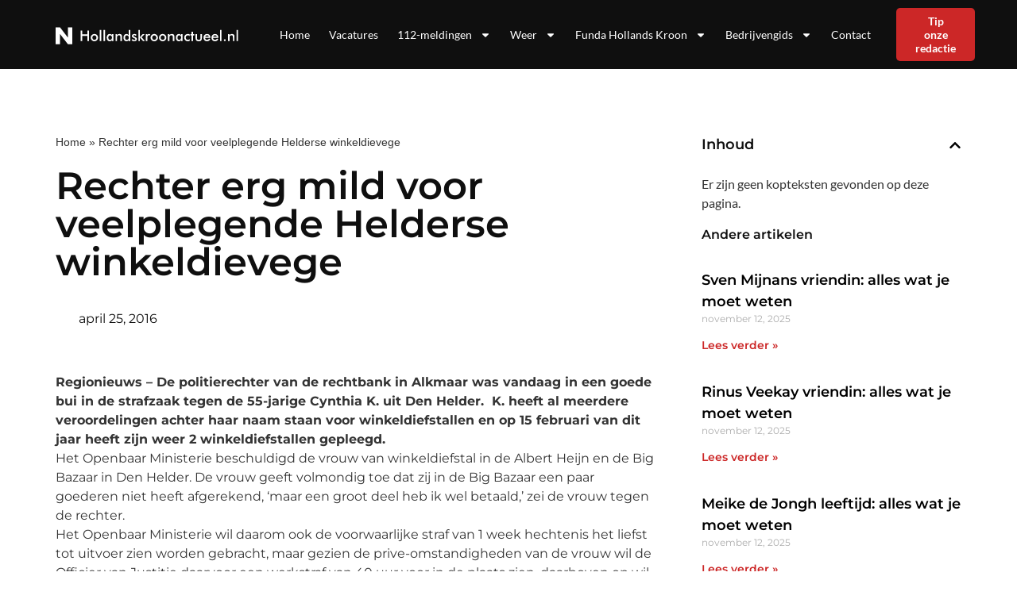

--- FILE ---
content_type: text/html; charset=UTF-8
request_url: https://hollandskroonactueel.nl/rechter-erg-mild-voor-veelplegende-helderse-winkeldievege/
body_size: 23544
content:
<!doctype html>
<html lang="nl-NL">
<head>
	<meta charset="UTF-8">
	<meta name="viewport" content="width=device-width, initial-scale=1">
	<link rel="profile" href="https://gmpg.org/xfn/11">
	<meta name='robots' content='index, follow, max-image-preview:large, max-snippet:-1, max-video-preview:-1' />

	<!-- This site is optimized with the Yoast SEO plugin v25.2 - https://yoast.com/wordpress/plugins/seo/ -->
	<title>Rechter erg mild voor veelplegende Helderse winkeldievege - hollandskroonactueel.nl</title><style id="rocket-critical-css">ul{box-sizing:border-box}:root{--wp--preset--font-size--normal:16px;--wp--preset--font-size--huge:42px}.screen-reader-text{clip:rect(1px,1px,1px,1px);word-wrap:normal!important;border:0;-webkit-clip-path:inset(50%);clip-path:inset(50%);height:1px;margin:-1px;overflow:hidden;padding:0;position:absolute;width:1px}html{line-height:1.15;-webkit-text-size-adjust:100%}*,:after,:before{-webkit-box-sizing:border-box;box-sizing:border-box}body{margin:0;font-family:-apple-system,BlinkMacSystemFont,Segoe UI,Roboto,Helvetica Neue,Arial,Noto Sans,sans-serif,Apple Color Emoji,Segoe UI Emoji,Segoe UI Symbol,Noto Color Emoji;font-size:1rem;font-weight:400;line-height:1.5;color:#333;background-color:#fff;-webkit-font-smoothing:antialiased;-moz-osx-font-smoothing:grayscale}h1,h4{margin-top:.5rem;margin-bottom:1rem;font-family:inherit;font-weight:500;line-height:1.2;color:inherit}h1{font-size:2.5rem}h4{font-size:1.5rem}p{margin-top:0;margin-bottom:.9rem}a{background-color:transparent;text-decoration:none;color:#c36}img{border-style:none;height:auto;max-width:100%}::-webkit-file-upload-button{-webkit-appearance:button;font:inherit}li,ul{margin-top:0;margin-bottom:0;border:0;outline:0;font-size:100%;vertical-align:baseline;background:transparent}.screen-reader-text{clip:rect(1px,1px,1px,1px);height:1px;overflow:hidden;position:absolute!important;width:1px;word-wrap:normal!important}.site-navigation{grid-area:nav-menu;display:-webkit-box;display:-ms-flexbox;display:flex;-webkit-box-align:center;-ms-flex-align:center;align-items:center;-webkit-box-flex:1;-ms-flex-positive:1;flex-grow:1}.elementor-screen-only,.screen-reader-text{position:absolute;top:-10000em;width:1px;height:1px;margin:-1px;padding:0;overflow:hidden;clip:rect(0,0,0,0);border:0}.elementor *,.elementor :after,.elementor :before{box-sizing:border-box}.elementor a{box-shadow:none;text-decoration:none}.elementor img{height:auto;max-width:100%;border:none;border-radius:0;box-shadow:none}.elementor .elementor-background-overlay{height:100%;width:100%;top:0;left:0;position:absolute}.elementor-element{--flex-direction:initial;--flex-wrap:initial;--justify-content:initial;--align-items:initial;--align-content:initial;--gap:initial;--flex-basis:initial;--flex-grow:initial;--flex-shrink:initial;--order:initial;--align-self:initial;flex-basis:var(--flex-basis);flex-grow:var(--flex-grow);flex-shrink:var(--flex-shrink);order:var(--order);align-self:var(--align-self)}.elementor-align-right{text-align:right}.elementor-align-right .elementor-button{width:auto}:root{--page-title-display:block}.elementor-page-title{display:var(--page-title-display)}.elementor-section{position:relative}.elementor-section .elementor-container{display:flex;margin-right:auto;margin-left:auto;position:relative}@media (max-width:1024px){.elementor-section .elementor-container{flex-wrap:wrap}}.elementor-section.elementor-section-boxed>.elementor-container{max-width:1140px}.elementor-widget-wrap{position:relative;width:100%;flex-wrap:wrap;align-content:flex-start}.elementor:not(.elementor-bc-flex-widget) .elementor-widget-wrap{display:flex}.elementor-widget-wrap>.elementor-element{width:100%}.elementor-widget{position:relative}.elementor-widget:not(:last-child){margin-bottom:20px}.elementor-column{position:relative;min-height:1px;display:flex}.elementor-column-gap-default>.elementor-column>.elementor-element-populated{padding:10px}@media (min-width:768px){.elementor-column.elementor-col-33{width:33.333%}.elementor-column.elementor-col-50{width:50%}.elementor-column.elementor-col-66{width:66.666%}.elementor-column.elementor-col-100{width:100%}}@media (max-width:767px){.elementor-column{width:100%}}ul.elementor-icon-list-items.elementor-inline-items{display:flex;flex-wrap:wrap}ul.elementor-icon-list-items.elementor-inline-items .elementor-inline-item{word-break:break-word}.elementor-button{display:inline-block;line-height:1;background-color:#69727d;font-size:15px;padding:12px 24px;border-radius:3px;color:#fff;fill:#fff;text-align:center}.elementor-button:visited{color:#fff}.elementor-button-content-wrapper{display:flex;justify-content:center}.elementor-button-text{flex-grow:1;order:10;display:inline-block}.elementor-button span{text-decoration:inherit}.elementor-element{--swiper-theme-color:#000;--swiper-navigation-size:44px;--swiper-pagination-bullet-size:6px;--swiper-pagination-bullet-horizontal-gap:6px}.elementor .elementor-element ul.elementor-icon-list-items{padding:0}@media (max-width:767px){.elementor .elementor-hidden-mobile{display:none}}@media (min-width:768px) and (max-width:1024px){.elementor .elementor-hidden-tablet{display:none}}.elementor-kit-7{--e-global-color-primary:#0F0F0F;--e-global-color-secondary:#FFFFFF;--e-global-color-text:#343434;--e-global-color-accent:#CC2727;--e-global-color-b8618b2:#FF1C00;--e-global-color-1532a82:#FF1C000D;--e-global-color-11875aa:#787878;--e-global-typography-primary-font-family:"Montserrat";--e-global-typography-primary-font-weight:600;--e-global-typography-secondary-font-family:"Montserrat";--e-global-typography-secondary-font-weight:400;--e-global-typography-text-font-family:"Montserrat";--e-global-typography-text-font-size:16px;--e-global-typography-text-font-weight:400;--e-global-typography-accent-font-family:"Montserrat";--e-global-typography-accent-font-size:14px;--e-global-typography-accent-font-weight:600;--e-global-typography-1605221-font-family:"Futura Medium";--e-global-typography-1605221-font-size:48px;--e-global-typography-1605221-font-weight:500;--e-global-typography-1605221-line-height:64px;--e-global-typography-1dc2f39-font-family:"Futura Medium";--e-global-typography-1dc2f39-font-size:36px;--e-global-typography-1dc2f39-font-weight:500;--e-global-typography-1dc2f39-line-height:48px;--e-global-typography-3c9c669-font-family:"Futura Medium";--e-global-typography-3c9c669-font-size:28px;--e-global-typography-3c9c669-font-weight:500;--e-global-typography-3c9c669-line-height:38px;--e-global-typography-a56b1fe-font-family:"Futura Medium";--e-global-typography-a56b1fe-font-size:20px;--e-global-typography-a56b1fe-font-weight:600;--e-global-typography-a56b1fe-line-height:27px;--e-global-typography-a98c2f1-font-family:"Nunito Sans";--e-global-typography-a98c2f1-font-size:16px;--e-global-typography-a98c2f1-font-weight:600;--e-global-typography-a98c2f1-line-height:22px;--e-global-typography-2df280f-font-family:"Nunito Sans";--e-global-typography-2df280f-font-size:16px;--e-global-typography-2df280f-font-weight:400;--e-global-typography-2df280f-line-height:22px;--e-global-typography-9b46608-font-family:"Nunito Sans";--e-global-typography-9b46608-font-size:14px;--e-global-typography-9b46608-font-weight:400;--e-global-typography-9b46608-line-height:23px;--e-global-typography-07178be-font-family:"Nunito Sans";--e-global-typography-07178be-font-size:14px;--e-global-typography-07178be-font-weight:600;--e-global-typography-07178be-line-height:19px;font-family:"Lato",Sans-serif;font-size:16px;font-weight:400}.elementor-kit-7 a{color:var(--e-global-color-primary)}.elementor-kit-7 h1{font-family:"Lato",Sans-serif;font-size:48px;font-weight:600}.elementor-kit-7 h4{font-family:"Lato",Sans-serif;font-size:20px;font-weight:600}.elementor-kit-7 .elementor-button{font-family:"Lato",Sans-serif;font-size:14px;font-weight:600;color:#FFFFFF;background-color:#0051CC;border-radius:5px 5px 5px 5px;padding:12px 32px 12px 32px}.elementor-section.elementor-section-boxed>.elementor-container{max-width:1160px}.elementor-widget:not(:last-child){margin-bottom:20px}.elementor-element{--widgets-spacing:20px}@media (max-width:1024px){.elementor-section.elementor-section-boxed>.elementor-container{max-width:1024px}}@media (max-width:767px){.elementor-kit-7{--e-global-typography-text-font-size:14px}.elementor-kit-7 h1{font-size:36px}.elementor-kit-7 h4{font-size:20px}.elementor-section.elementor-section-boxed>.elementor-container{max-width:767px}}a{outline:none}@font-face{font-family:'Futura Medium';font-style:normal;font-weight:normal;font-display:auto;src:url('https://nieuwsuitbergenopzoom.nl/wp-content/uploads/2022/12/futura-m.eot');src:url('https://nieuwsuitbergenopzoom.nl/wp-content/uploads/2022/12/futura-m.eot?#iefix') format('embedded-opentype'),url('https://nieuwsuitbergenopzoom.nl/wp-content/uploads/2022/12/futura-m.woff2') format('woff2'),url('https://nieuwsuitbergenopzoom.nl/wp-content/uploads/2022/12/futura-m.woff') format('woff'),url('https://nieuwsuitbergenopzoom.nl/wp-content/uploads/2022/12/futura-m.ttf') format('truetype')}.lazyloaded:not(.elementor-motion-effects-element-type-background),body.e-lazyload .lazyloaded,body.e-lazyload .lazyloaded .elementor-background-overlay{--e-bg-lazyload-loaded:var(--e-bg-lazyload)}.elementor-location-header:before{content:"";display:table;clear:both}.elementor-widget-heading .elementor-heading-title{color:var(--e-global-color-primary);font-family:var(--e-global-typography-primary-font-family),Sans-serif;font-weight:var(--e-global-typography-primary-font-weight)}.elementor-widget-button .elementor-button{font-family:var(--e-global-typography-accent-font-family),Sans-serif;font-size:var(--e-global-typography-accent-font-size);font-weight:var(--e-global-typography-accent-font-weight);background-color:var(--e-global-color-accent)}.elementor-widget-theme-post-title .elementor-heading-title{color:var(--e-global-color-primary);font-family:var(--e-global-typography-primary-font-family),Sans-serif;font-weight:var(--e-global-typography-primary-font-weight)}.elementor-widget-nav-menu .elementor-nav-menu .elementor-item{font-family:var(--e-global-typography-primary-font-family),Sans-serif;font-weight:var(--e-global-typography-primary-font-weight)}.elementor-widget-nav-menu .elementor-nav-menu--main .elementor-item{color:var(--e-global-color-text);fill:var(--e-global-color-text)}.elementor-widget-nav-menu .elementor-nav-menu--main:not(.e--pointer-framed) .elementor-item:before,.elementor-widget-nav-menu .elementor-nav-menu--main:not(.e--pointer-framed) .elementor-item:after{background-color:var(--e-global-color-accent)}.elementor-widget-nav-menu{--e-nav-menu-divider-color:var( --e-global-color-text )}.elementor-widget-nav-menu .elementor-nav-menu--dropdown .elementor-item,.elementor-widget-nav-menu .elementor-nav-menu--dropdown .elementor-sub-item{font-family:var(--e-global-typography-accent-font-family),Sans-serif;font-size:var(--e-global-typography-accent-font-size);font-weight:var(--e-global-typography-accent-font-weight)}.elementor-widget-post-info .elementor-icon-list-item:not(:last-child):after{border-color:var(--e-global-color-text)}.elementor-widget-post-info .elementor-icon-list-icon svg{fill:var(--e-global-color-primary)}.elementor-widget-post-info .elementor-icon-list-text{color:var(--e-global-color-secondary)}.elementor-widget-post-info .elementor-icon-list-item{font-family:var(--e-global-typography-text-font-family),Sans-serif;font-size:var(--e-global-typography-text-font-size);font-weight:var(--e-global-typography-text-font-weight)}@media (max-width:1024px){.elementor-widget-button .elementor-button{font-size:var(--e-global-typography-accent-font-size)}.elementor-widget-nav-menu .elementor-nav-menu--dropdown .elementor-item,.elementor-widget-nav-menu .elementor-nav-menu--dropdown .elementor-sub-item{font-size:var(--e-global-typography-accent-font-size)}.elementor-widget-post-info .elementor-icon-list-item{font-size:var(--e-global-typography-text-font-size)}}@media (max-width:767px){.elementor-widget-button .elementor-button{font-size:var(--e-global-typography-accent-font-size)}.elementor-widget-nav-menu .elementor-nav-menu--dropdown .elementor-item,.elementor-widget-nav-menu .elementor-nav-menu--dropdown .elementor-sub-item{font-size:var(--e-global-typography-accent-font-size)}.elementor-widget-post-info .elementor-icon-list-item{font-size:var(--e-global-typography-text-font-size)}}.elementor-23 .elementor-element.elementor-element-4ba91863:not(.elementor-motion-effects-element-type-background){background-color:var(--e-global-color-primary)}.elementor-23 .elementor-element.elementor-element-4ba91863{border-style:solid;border-width:0px 0px 2px 0px;border-color:#FFFFFF;padding:0px 0px 0px 0px;z-index:99}.elementor-23 .elementor-element.elementor-element-55899a92.elementor-column.elementor-element[data-element_type="column"]>.elementor-widget-wrap.elementor-element-populated{align-content:center;align-items:center}.elementor-23 .elementor-element.elementor-element-59607020{text-align:left}.elementor-23 .elementor-element.elementor-element-59607020 img{height:32px}.elementor-23 .elementor-element.elementor-element-749dddc3.elementor-column.elementor-element[data-element_type="column"]>.elementor-widget-wrap.elementor-element-populated{align-content:center;align-items:center}.elementor-23 .elementor-element.elementor-element-22ba7b61 .elementor-menu-toggle{margin-left:auto}.elementor-23 .elementor-element.elementor-element-22ba7b61 .elementor-nav-menu .elementor-item{font-family:"Lato",Sans-serif;font-size:14px;font-weight:400;line-height:17px}.elementor-23 .elementor-element.elementor-element-22ba7b61 .elementor-nav-menu--main .elementor-item{color:var(--e-global-color-secondary);fill:var(--e-global-color-secondary);padding-left:12px;padding-right:12px}.elementor-23 .elementor-element.elementor-element-22ba7b61 .elementor-nav-menu--dropdown a,.elementor-23 .elementor-element.elementor-element-22ba7b61 .elementor-menu-toggle{color:var(--e-global-color-secondary)}.elementor-23 .elementor-element.elementor-element-22ba7b61 .elementor-nav-menu--dropdown{background-color:var(--e-global-color-primary)}.elementor-23 .elementor-element.elementor-element-22ba7b61 .elementor-nav-menu--dropdown .elementor-item,.elementor-23 .elementor-element.elementor-element-22ba7b61 .elementor-nav-menu--dropdown .elementor-sub-item{font-size:14px;font-weight:400}.elementor-23 .elementor-element.elementor-element-22ba7b61 div.elementor-menu-toggle{color:var(--e-global-color-secondary)}.elementor-23 .elementor-element.elementor-element-22ba7b61 div.elementor-menu-toggle svg{fill:var(--e-global-color-secondary)}.elementor-23 .elementor-element.elementor-element-2e92663d.elementor-column.elementor-element[data-element_type="column"]>.elementor-widget-wrap.elementor-element-populated{align-content:center;align-items:center}.elementor-23 .elementor-element.elementor-element-590f87c .elementor-button{font-family:"Lato",Sans-serif;font-size:14px;font-weight:600;line-height:17px;fill:#FFFFFF;color:#FFFFFF;background-color:var(--e-global-color-accent);border-radius:5px 5px 5px 5px;padding:8px 24px 8px 24px}@media (max-width:767px){.elementor-23 .elementor-element.elementor-element-55899a92{width:80%}.elementor-23 .elementor-element.elementor-element-59607020 img{height:32px}.elementor-23 .elementor-element.elementor-element-749dddc3{width:20%}.elementor-23 .elementor-element.elementor-element-22ba7b61 .elementor-nav-menu .elementor-item{font-size:14px}.elementor-23 .elementor-element.elementor-element-22ba7b61 .elementor-nav-menu--dropdown .elementor-item,.elementor-23 .elementor-element.elementor-element-22ba7b61 .elementor-nav-menu--dropdown .elementor-sub-item{font-size:14px}.elementor-23 .elementor-element.elementor-element-2e92663d{width:50%}}@media (min-width:768px){.elementor-23 .elementor-element.elementor-element-55899a92{width:30%}.elementor-23 .elementor-element.elementor-element-749dddc3{width:61.218%}.elementor-23 .elementor-element.elementor-element-2e92663d{width:8.086%}}@media (max-width:1024px) and (min-width:768px){.elementor-23 .elementor-element.elementor-element-55899a92{width:50%}.elementor-23 .elementor-element.elementor-element-749dddc3{width:50%}.elementor-23 .elementor-element.elementor-element-2e92663d{width:60%}}.elementor-21 .elementor-element.elementor-element-1374a7e:not(.elementor-motion-effects-element-type-background){background-color:var(--e-global-color-primary)}.elementor-21 .elementor-element.elementor-element-1374a7e>.elementor-background-overlay{background-position:top right;background-repeat:no-repeat;background-size:40% auto;opacity:1}.elementor-21 .elementor-element.elementor-element-1374a7e{padding:110px 0px 160px 0px}.elementor-21 .elementor-element.elementor-element-48e24a9f .elementor-heading-title{color:var(--e-global-color-secondary);font-family:"Futura",Sans-serif;font-weight:600}.elementor-21 .elementor-element.elementor-element-48e24a9f>.elementor-widget-container{margin:0px 0px 12px 0px}.elementor-21 .elementor-element.elementor-element-34750f83 .elementor-icon-list-items.elementor-inline-items .elementor-icon-list-item{margin-right:calc(24px/2);margin-left:calc(24px/2)}.elementor-21 .elementor-element.elementor-element-34750f83 .elementor-icon-list-items.elementor-inline-items{margin-right:calc(-24px/2);margin-left:calc(-24px/2)}body:not(.rtl) .elementor-21 .elementor-element.elementor-element-34750f83 .elementor-icon-list-items.elementor-inline-items .elementor-icon-list-item:after{right:calc(-24px/2)}.elementor-21 .elementor-element.elementor-element-34750f83 .elementor-icon-list-icon svg{fill:var(--e-global-color-secondary);--e-icon-list-icon-size:24px}.elementor-21 .elementor-element.elementor-element-34750f83 .elementor-icon-list-icon{width:24px}body:not(.rtl) .elementor-21 .elementor-element.elementor-element-34750f83 .elementor-icon-list-text{padding-left:8px}.elementor-21 .elementor-element.elementor-element-34750f83 .elementor-icon-list-text{color:var(--e-global-color-secondary)}.elementor-21 .elementor-element.elementor-element-34750f83 .elementor-icon-list-item{font-family:"Montserrat",Sans-serif;font-size:16px;font-weight:600;text-transform:capitalize}.elementor-21 .elementor-element.elementor-element-7a515a67{padding:124px 0px 0px 0px}.elementor-21 .elementor-element.elementor-element-f289c2d:not(.elementor-motion-effects-element-type-background){background-color:#F3F3F3}.elementor-21 .elementor-element.elementor-element-f289c2d{margin-top:0px;margin-bottom:72px}.elementor-21 .elementor-element.elementor-element-0da241b>.elementor-element-populated{padding:0px 0px 0px 0px}.elementor-21 .elementor-element.elementor-element-0b332c1 img{width:100%}.elementor-21 .elementor-element.elementor-element-a110f91.elementor-column.elementor-element[data-element_type="column"]>.elementor-widget-wrap.elementor-element-populated{align-content:center;align-items:center}.elementor-21 .elementor-element.elementor-element-de3a702 .elementor-heading-title{font-family:"Nunito Sans",Sans-serif;font-weight:600}.elementor-21 .elementor-element.elementor-element-7bcafcd .elementor-heading-title{font-family:"Nunito Sans",Sans-serif;font-size:16px;font-weight:400;line-height:1.2em}.elementor-21 .elementor-element.elementor-element-2581554b>.elementor-element-populated{margin:0px 0px 0px 70px;--e-column-margin-right:0px;--e-column-margin-left:70px}.elementor-21 .elementor-element.elementor-element-408be66 .elementor-heading-title{font-family:"Futura Medium",Sans-serif;font-size:24px;font-weight:500;line-height:32px}.elementor-21 .elementor-element.elementor-element-562354b{margin-top:0px;margin-bottom:20px}.elementor-21 .elementor-element.elementor-element-e2c634d.elementor-column.elementor-element[data-element_type="column"]>.elementor-widget-wrap.elementor-element-populated{align-content:flex-end;align-items:flex-end}.elementor-21 .elementor-element.elementor-element-e2c634d>.elementor-widget-wrap>.elementor-widget:not(.elementor-widget__width-auto):not(.elementor-widget__width-initial):not(:last-child):not(.elementor-absolute){margin-bottom:0px}.elementor-21 .elementor-element.elementor-element-e2c634d:not(.elementor-motion-effects-element-type-background)>.elementor-widget-wrap{background-image:var(--e-bg-lazyload-loaded);--e-bg-lazyload:url("https://nieuwsuitbergenopzoom.nl/wp-content/uploads/2022/12/Clipboard-29.12.2022-19_16_12.png");background-position:center center;background-repeat:no-repeat;background-size:cover}.elementor-21 .elementor-element.elementor-element-e2c634d>.elementor-element-populated>.elementor-background-overlay{background-color:transparent;background-image:linear-gradient(180deg,#0F0F0F00 0%,#0F0F0FE6 76%);opacity:1}.elementor-21 .elementor-element.elementor-element-e2c634d>.elementor-element-populated,.elementor-21 .elementor-element.elementor-element-e2c634d>.elementor-element-populated>.elementor-background-overlay{border-radius:16px 16px 16px 16px}.elementor-21 .elementor-element.elementor-element-e2c634d>.elementor-element-populated{margin:0px 0px 0px 0px;--e-column-margin-right:0px;--e-column-margin-left:0px;padding:174px 24px 24px 24px}.elementor-21 .elementor-element.elementor-element-5fc67df .elementor-heading-title{color:var(--e-global-color-secondary);font-family:var(--e-global-typography-a98c2f1-font-family),Sans-serif;font-size:var(--e-global-typography-a98c2f1-font-size);font-weight:var(--e-global-typography-a98c2f1-font-weight);line-height:var(--e-global-typography-a98c2f1-line-height);letter-spacing:var(--e-global-typography-a98c2f1-letter-spacing);word-spacing:var(--e-global-typography-a98c2f1-word-spacing)}.elementor-21 .elementor-element.elementor-element-5fc67df>.elementor-widget-container{margin:0px 0px 0px 0px;padding:0px 0px 4px 0px}@media (min-width:768px){.elementor-21 .elementor-element.elementor-element-59868c0{width:55%}.elementor-21 .elementor-element.elementor-element-92dad4e{width:45%}.elementor-21 .elementor-element.elementor-element-0da241b{width:35%}.elementor-21 .elementor-element.elementor-element-a110f91{width:64.999%}}@media (max-width:1024px){.elementor-21 .elementor-element.elementor-element-1374a7e{padding:72px 0px 72px 0px}.elementor-21 .elementor-element.elementor-element-7a515a67{padding:72px 0px 0px 0px}.elementor-21 .elementor-element.elementor-element-2581554b>.elementor-element-populated{margin:0px 0px 0px 0px;--e-column-margin-right:0px;--e-column-margin-left:0px}.elementor-21 .elementor-element.elementor-element-5fc67df .elementor-heading-title{font-size:var(--e-global-typography-a98c2f1-font-size);line-height:var(--e-global-typography-a98c2f1-line-height);letter-spacing:var(--e-global-typography-a98c2f1-letter-spacing);word-spacing:var(--e-global-typography-a98c2f1-word-spacing)}}@media (max-width:767px){.elementor-21 .elementor-element.elementor-element-1374a7e>.elementor-background-overlay{background-size:0px auto}.elementor-21 .elementor-element.elementor-element-1374a7e{padding:36px 0px 36px 0px}.elementor-21 .elementor-element.elementor-element-7a515a67{padding:36px 0px 0px 0px}.elementor-21 .elementor-element.elementor-element-2581554b>.elementor-element-populated{margin:36px 0px 0px 0px;--e-column-margin-right:0px;--e-column-margin-left:0px}.elementor-21 .elementor-element.elementor-element-5fc67df .elementor-heading-title{font-size:var(--e-global-typography-a98c2f1-font-size);line-height:var(--e-global-typography-a98c2f1-line-height);letter-spacing:var(--e-global-typography-a98c2f1-letter-spacing);word-spacing:var(--e-global-typography-a98c2f1-word-spacing)}}.elementor-21 .elementor-element.elementor-element-34750f83 .elementor-post-info__item--type-author{color:#fff!important}@font-face{font-family:'Futura';font-style:normal;font-weight:normal;font-display:auto;src:url('https://nieuwsuitbergenopzoom.nl/wp-content/uploads/2022/12/Futura-Regular.eot');src:url('https://nieuwsuitbergenopzoom.nl/wp-content/uploads/2022/12/Futura-Regular.eot?#iefix') format('embedded-opentype'),url('https://nieuwsuitbergenopzoom.nl/wp-content/uploads/2022/12/Futura-Regular.woff2') format('woff2'),url('https://nieuwsuitbergenopzoom.nl/wp-content/uploads/2022/12/Futura-Regular.woff') format('woff'),url('https://nieuwsuitbergenopzoom.nl/wp-content/uploads/2022/12/Futura-Regular.ttf') format('truetype')}@font-face{font-family:'Futura';font-style:normal;font-weight:500;font-display:auto;src:url('https://nieuwsuitbergenopzoom.nl/wp-content/uploads/2022/12/futura-m.woff') format('woff'),url('https://nieuwsuitbergenopzoom.nl/wp-content/uploads/2022/12/futura-m.ttf') format('truetype')}@font-face{font-family:'Futura Medium';font-style:normal;font-weight:normal;font-display:auto;src:url('https://nieuwsuitbergenopzoom.nl/wp-content/uploads/2022/12/futura-m.eot');src:url('https://nieuwsuitbergenopzoom.nl/wp-content/uploads/2022/12/futura-m.eot?#iefix') format('embedded-opentype'),url('https://nieuwsuitbergenopzoom.nl/wp-content/uploads/2022/12/futura-m.woff2') format('woff2'),url('https://nieuwsuitbergenopzoom.nl/wp-content/uploads/2022/12/futura-m.woff') format('woff'),url('https://nieuwsuitbergenopzoom.nl/wp-content/uploads/2022/12/futura-m.ttf') format('truetype')}.elementor-item:after,.elementor-item:before{display:block;position:absolute}.elementor-item:not(:hover):not(:focus):not(.elementor-item-active):not(.highlighted):after,.elementor-item:not(:hover):not(:focus):not(.elementor-item-active):not(.highlighted):before{opacity:0}.elementor-nav-menu--main .elementor-nav-menu a{padding:13px 20px}.elementor-nav-menu--main .elementor-nav-menu ul{position:absolute;width:12em;border-width:0;border-style:solid;padding:0}.elementor-nav-menu--layout-horizontal{display:flex}.elementor-nav-menu--layout-horizontal .elementor-nav-menu{display:flex;flex-wrap:wrap}.elementor-nav-menu--layout-horizontal .elementor-nav-menu a{white-space:nowrap;flex-grow:1}.elementor-nav-menu--layout-horizontal .elementor-nav-menu>li{display:flex}.elementor-nav-menu--layout-horizontal .elementor-nav-menu>li ul{top:100%!important}.elementor-nav-menu--layout-horizontal .elementor-nav-menu>li:not(:first-child)>a{-webkit-margin-start:var(--e-nav-menu-horizontal-menu-item-margin);margin-inline-start:var(--e-nav-menu-horizontal-menu-item-margin)}.elementor-nav-menu--layout-horizontal .elementor-nav-menu>li:not(:first-child)>ul{left:var(--e-nav-menu-horizontal-menu-item-margin)!important}.elementor-nav-menu--layout-horizontal .elementor-nav-menu>li:not(:last-child)>a{-webkit-margin-end:var(--e-nav-menu-horizontal-menu-item-margin);margin-inline-end:var(--e-nav-menu-horizontal-menu-item-margin)}.elementor-nav-menu--layout-horizontal .elementor-nav-menu>li:not(:last-child):after{content:var(--e-nav-menu-divider-content,none);height:var(--e-nav-menu-divider-height,35%);border-left:var(--e-nav-menu-divider-width,2px) var(--e-nav-menu-divider-style,solid) var(--e-nav-menu-divider-color,#000);border-bottom-color:var(--e-nav-menu-divider-color,#000);border-right-color:var(--e-nav-menu-divider-color,#000);border-top-color:var(--e-nav-menu-divider-color,#000);align-self:center}.elementor-nav-menu__align-right .elementor-nav-menu{margin-left:auto;justify-content:flex-end}.elementor-widget-nav-menu .elementor-widget-container{display:flex;flex-direction:column}.elementor-nav-menu{position:relative;z-index:2}.elementor-nav-menu:after{content:" ";display:block;height:0;font:0/0 serif;clear:both;visibility:hidden;overflow:hidden}.elementor-nav-menu,.elementor-nav-menu li,.elementor-nav-menu ul{display:block;list-style:none;margin:0;padding:0;line-height:normal}.elementor-nav-menu ul{display:none}.elementor-nav-menu a,.elementor-nav-menu li{position:relative}.elementor-nav-menu li{border-width:0}.elementor-nav-menu a{display:flex;align-items:center}.elementor-nav-menu a{padding:10px 20px;line-height:20px}.elementor-menu-toggle{display:flex;align-items:center;justify-content:center;font-size:var(--nav-menu-icon-size,22px);padding:.25em;border:0 solid;border-radius:3px;background-color:rgba(0,0,0,.05);color:#2e3237}.elementor-menu-toggle:not(.elementor-active) .elementor-menu-toggle__icon--close{display:none}.elementor-menu-toggle .e-font-icon-svg{fill:#2e3237;height:1em;width:1em}.elementor-menu-toggle svg{width:1em;height:auto;fill:var(--nav-menu-icon-color,currentColor)}.elementor-nav-menu--dropdown{background-color:#fff;font-size:13px}.elementor-nav-menu--dropdown.elementor-nav-menu__container{margin-top:10px;transform-origin:top;overflow-y:auto;overflow-x:hidden}.elementor-nav-menu--dropdown.elementor-nav-menu__container .elementor-sub-item{font-size:.85em}.elementor-nav-menu--dropdown a{color:#2e3237}ul.elementor-nav-menu--dropdown a{text-shadow:none;border-left:8px solid transparent}.elementor-nav-menu--toggle{--menu-height:100vh}.elementor-nav-menu--toggle .elementor-menu-toggle:not(.elementor-active)+.elementor-nav-menu__container{transform:scaleY(0);max-height:0;overflow:hidden}.elementor-nav-menu--stretch .elementor-nav-menu__container.elementor-nav-menu--dropdown{position:absolute;z-index:9997}@media (max-width:1024px){.elementor-nav-menu--dropdown-tablet .elementor-nav-menu--main{display:none}}@media (min-width:1025px){.elementor-nav-menu--dropdown-tablet .elementor-menu-toggle,.elementor-nav-menu--dropdown-tablet .elementor-nav-menu--dropdown{display:none}.elementor-nav-menu--dropdown-tablet nav.elementor-nav-menu--dropdown.elementor-nav-menu__container{overflow-y:hidden}}.elementor-widget .elementor-icon-list-items.elementor-inline-items{margin-right:-8px;margin-left:-8px}.elementor-widget .elementor-icon-list-items.elementor-inline-items .elementor-icon-list-item{margin-right:8px;margin-left:8px}.elementor-widget .elementor-icon-list-items.elementor-inline-items .elementor-icon-list-item:after{width:auto;left:auto;right:auto;position:relative;height:100%;border-top:0;border-bottom:0;border-right:0;border-left-width:1px;border-style:solid;right:-8px}.elementor-widget .elementor-icon-list-items{list-style-type:none;margin:0;padding:0}.elementor-widget .elementor-icon-list-item{margin:0;padding:0;position:relative}.elementor-widget .elementor-icon-list-item:after{position:absolute;bottom:0;width:100%}.elementor-widget .elementor-icon-list-item,.elementor-widget .elementor-icon-list-item a{display:flex;font-size:inherit;align-items:var(--icon-vertical-align,center)}.elementor-widget .elementor-icon-list-icon+.elementor-icon-list-text{align-self:center;padding-left:5px}.elementor-widget .elementor-icon-list-icon{display:flex;position:relative;top:var(--icon-vertical-offset,initial)}.elementor-widget .elementor-icon-list-icon svg{width:var(--e-icon-list-icon-size,1em);height:var(--e-icon-list-icon-size,1em)}.elementor-widget:not(.elementor-align-right) .elementor-icon-list-item:after{left:0}.elementor-widget:not(.elementor-align-left) .elementor-icon-list-item:after{right:0}@media (min-width:-1){.elementor-widget:not(.elementor-widescreen-align-right) .elementor-icon-list-item:after{left:0}.elementor-widget:not(.elementor-widescreen-align-left) .elementor-icon-list-item:after{right:0}}@media (max-width:-1){.elementor-widget:not(.elementor-laptop-align-right) .elementor-icon-list-item:after{left:0}.elementor-widget:not(.elementor-laptop-align-left) .elementor-icon-list-item:after{right:0}}@media (max-width:-1){.elementor-widget:not(.elementor-tablet_extra-align-right) .elementor-icon-list-item:after{left:0}.elementor-widget:not(.elementor-tablet_extra-align-left) .elementor-icon-list-item:after{right:0}}@media (max-width:1024px){.elementor-widget:not(.elementor-tablet-align-right) .elementor-icon-list-item:after{left:0}.elementor-widget:not(.elementor-tablet-align-left) .elementor-icon-list-item:after{right:0}}@media (max-width:-1){.elementor-widget:not(.elementor-mobile_extra-align-right) .elementor-icon-list-item:after{left:0}.elementor-widget:not(.elementor-mobile_extra-align-left) .elementor-icon-list-item:after{right:0}}@media (max-width:767px){.elementor-widget:not(.elementor-mobile-align-right) .elementor-icon-list-item:after{left:0}.elementor-widget:not(.elementor-mobile-align-left) .elementor-icon-list-item:after{right:0}}.elementor-icon-list-items .elementor-icon-list-item .elementor-icon-list-text{display:inline-block}</style>
	<link rel="canonical" href="https://hollandskroonactueel.nl/rechter-erg-mild-voor-veelplegende-helderse-winkeldievege/" />
	<meta property="og:locale" content="nl_NL" />
	<meta property="og:type" content="article" />
	<meta property="og:title" content="Rechter erg mild voor veelplegende Helderse winkeldievege - hollandskroonactueel.nl" />
	<meta property="og:description" content="Regionieuws &ndash; De politierechter van de rechtbank in Alkmaar was vandaag in een goede bui in de strafzaak tegen de 55-jarige Cynthia K. uit Den Helder.&nbsp; K. heeft al meerdere veroordelingen achter haar naam staan voor winkeldiefstallen en op 15 februari van dit jaar heeft zijn weer 2 winkeldiefstallen gepleegd. Het Openbaar Ministerie beschuldigd de [&hellip;]" />
	<meta property="og:url" content="https://hollandskroonactueel.nl/rechter-erg-mild-voor-veelplegende-helderse-winkeldievege/" />
	<meta property="og:site_name" content="hollandskroonactueel.nl" />
	<meta property="article:published_time" content="2016-04-25T11:01:32+00:00" />
	<meta name="author" content="HKredactie" />
	<meta name="twitter:card" content="summary_large_image" />
	<meta name="twitter:label1" content="Geschreven door" />
	<meta name="twitter:data1" content="HKredactie" />
	<meta name="twitter:label2" content="Geschatte leestijd" />
	<meta name="twitter:data2" content="1 minuut" />
	<script type="application/ld+json" class="yoast-schema-graph">{"@context":"https://schema.org","@graph":[{"@type":"WebPage","@id":"https://hollandskroonactueel.nl/rechter-erg-mild-voor-veelplegende-helderse-winkeldievege/","url":"https://hollandskroonactueel.nl/rechter-erg-mild-voor-veelplegende-helderse-winkeldievege/","name":"Rechter erg mild voor veelplegende Helderse winkeldievege - hollandskroonactueel.nl","isPartOf":{"@id":"https://nieuwsuitbergenopzoom.nl/#website"},"primaryImageOfPage":{"@id":"https://hollandskroonactueel.nl/rechter-erg-mild-voor-veelplegende-helderse-winkeldievege/#primaryimage"},"image":{"@id":"https://hollandskroonactueel.nl/rechter-erg-mild-voor-veelplegende-helderse-winkeldievege/#primaryimage"},"thumbnailUrl":"","datePublished":"2016-04-25T11:01:32+00:00","author":{"@id":"https://nieuwsuitbergenopzoom.nl/#/schema/person/30a3615af5f71083e49337c2982bddc1"},"breadcrumb":{"@id":"https://hollandskroonactueel.nl/rechter-erg-mild-voor-veelplegende-helderse-winkeldievege/#breadcrumb"},"inLanguage":"nl-NL","potentialAction":[{"@type":"ReadAction","target":["https://hollandskroonactueel.nl/rechter-erg-mild-voor-veelplegende-helderse-winkeldievege/"]}]},{"@type":"ImageObject","inLanguage":"nl-NL","@id":"https://hollandskroonactueel.nl/rechter-erg-mild-voor-veelplegende-helderse-winkeldievege/#primaryimage","url":"","contentUrl":""},{"@type":"BreadcrumbList","@id":"https://hollandskroonactueel.nl/rechter-erg-mild-voor-veelplegende-helderse-winkeldievege/#breadcrumb","itemListElement":[{"@type":"ListItem","position":1,"name":"Home","item":"https://hollandskroonactueel.nl/"},{"@type":"ListItem","position":2,"name":"Rechter erg mild voor veelplegende Helderse winkeldievege"}]},{"@type":"WebSite","@id":"https://nieuwsuitbergenopzoom.nl/#website","url":"https://nieuwsuitbergenopzoom.nl/","name":"hollandskroonactueel.nl","description":"hollandskroonactueel.nl","potentialAction":[{"@type":"SearchAction","target":{"@type":"EntryPoint","urlTemplate":"https://nieuwsuitbergenopzoom.nl/?s={search_term_string}"},"query-input":{"@type":"PropertyValueSpecification","valueRequired":true,"valueName":"search_term_string"}}],"inLanguage":"nl-NL"},{"@type":"Person","@id":"https://nieuwsuitbergenopzoom.nl/#/schema/person/30a3615af5f71083e49337c2982bddc1","name":"HKredactie","image":{"@type":"ImageObject","inLanguage":"nl-NL","@id":"https://nieuwsuitbergenopzoom.nl/#/schema/person/image/","url":"https://secure.gravatar.com/avatar/64312fb7e6a1bdabcd17c385b9d966ff0a416000c17204f9bac07bbb722e6642?s=96&d=mm&r=g","contentUrl":"https://secure.gravatar.com/avatar/64312fb7e6a1bdabcd17c385b9d966ff0a416000c17204f9bac07bbb722e6642?s=96&d=mm&r=g","caption":"HKredactie"},"url":"https://hollandskroonactueel.nl/author/hkredactie/"}]}</script>
	<!-- / Yoast SEO plugin. -->



<link rel="alternate" type="application/rss+xml" title="hollandskroonactueel.nl &raquo; feed" href="https://hollandskroonactueel.nl/feed/" />
<link rel="alternate" type="application/rss+xml" title="hollandskroonactueel.nl &raquo; reacties feed" href="https://hollandskroonactueel.nl/comments/feed/" />
<link rel="alternate" type="application/rss+xml" title="hollandskroonactueel.nl &raquo; Rechter erg mild voor veelplegende Helderse winkeldievege reacties feed" href="https://hollandskroonactueel.nl/rechter-erg-mild-voor-veelplegende-helderse-winkeldievege/feed/" />
<link rel="alternate" title="oEmbed (JSON)" type="application/json+oembed" href="https://hollandskroonactueel.nl/wp-json/oembed/1.0/embed?url=https%3A%2F%2Fhollandskroonactueel.nl%2Frechter-erg-mild-voor-veelplegende-helderse-winkeldievege%2F" />
<link rel="alternate" title="oEmbed (XML)" type="text/xml+oembed" href="https://hollandskroonactueel.nl/wp-json/oembed/1.0/embed?url=https%3A%2F%2Fhollandskroonactueel.nl%2Frechter-erg-mild-voor-veelplegende-helderse-winkeldievege%2F&#038;format=xml" />
<style id='wp-img-auto-sizes-contain-inline-css'>
img:is([sizes=auto i],[sizes^="auto," i]){contain-intrinsic-size:3000px 1500px}
/*# sourceURL=wp-img-auto-sizes-contain-inline-css */
</style>
<style id='wp-emoji-styles-inline-css'>

	img.wp-smiley, img.emoji {
		display: inline !important;
		border: none !important;
		box-shadow: none !important;
		height: 1em !important;
		width: 1em !important;
		margin: 0 0.07em !important;
		vertical-align: -0.1em !important;
		background: none !important;
		padding: 0 !important;
	}
/*# sourceURL=wp-emoji-styles-inline-css */
</style>
<link rel='preload'  href='https://hollandskroonactueel.nl/wp-includes/css/dist/block-library/style.min.css?ver=6.9' data-rocket-async="style" as="style" onload="this.onload=null;this.rel='stylesheet'" onerror="this.removeAttribute('data-rocket-async')"  media='all' />
<style id='global-styles-inline-css'>
:root{--wp--preset--aspect-ratio--square: 1;--wp--preset--aspect-ratio--4-3: 4/3;--wp--preset--aspect-ratio--3-4: 3/4;--wp--preset--aspect-ratio--3-2: 3/2;--wp--preset--aspect-ratio--2-3: 2/3;--wp--preset--aspect-ratio--16-9: 16/9;--wp--preset--aspect-ratio--9-16: 9/16;--wp--preset--color--black: #000000;--wp--preset--color--cyan-bluish-gray: #abb8c3;--wp--preset--color--white: #ffffff;--wp--preset--color--pale-pink: #f78da7;--wp--preset--color--vivid-red: #cf2e2e;--wp--preset--color--luminous-vivid-orange: #ff6900;--wp--preset--color--luminous-vivid-amber: #fcb900;--wp--preset--color--light-green-cyan: #7bdcb5;--wp--preset--color--vivid-green-cyan: #00d084;--wp--preset--color--pale-cyan-blue: #8ed1fc;--wp--preset--color--vivid-cyan-blue: #0693e3;--wp--preset--color--vivid-purple: #9b51e0;--wp--preset--gradient--vivid-cyan-blue-to-vivid-purple: linear-gradient(135deg,rgb(6,147,227) 0%,rgb(155,81,224) 100%);--wp--preset--gradient--light-green-cyan-to-vivid-green-cyan: linear-gradient(135deg,rgb(122,220,180) 0%,rgb(0,208,130) 100%);--wp--preset--gradient--luminous-vivid-amber-to-luminous-vivid-orange: linear-gradient(135deg,rgb(252,185,0) 0%,rgb(255,105,0) 100%);--wp--preset--gradient--luminous-vivid-orange-to-vivid-red: linear-gradient(135deg,rgb(255,105,0) 0%,rgb(207,46,46) 100%);--wp--preset--gradient--very-light-gray-to-cyan-bluish-gray: linear-gradient(135deg,rgb(238,238,238) 0%,rgb(169,184,195) 100%);--wp--preset--gradient--cool-to-warm-spectrum: linear-gradient(135deg,rgb(74,234,220) 0%,rgb(151,120,209) 20%,rgb(207,42,186) 40%,rgb(238,44,130) 60%,rgb(251,105,98) 80%,rgb(254,248,76) 100%);--wp--preset--gradient--blush-light-purple: linear-gradient(135deg,rgb(255,206,236) 0%,rgb(152,150,240) 100%);--wp--preset--gradient--blush-bordeaux: linear-gradient(135deg,rgb(254,205,165) 0%,rgb(254,45,45) 50%,rgb(107,0,62) 100%);--wp--preset--gradient--luminous-dusk: linear-gradient(135deg,rgb(255,203,112) 0%,rgb(199,81,192) 50%,rgb(65,88,208) 100%);--wp--preset--gradient--pale-ocean: linear-gradient(135deg,rgb(255,245,203) 0%,rgb(182,227,212) 50%,rgb(51,167,181) 100%);--wp--preset--gradient--electric-grass: linear-gradient(135deg,rgb(202,248,128) 0%,rgb(113,206,126) 100%);--wp--preset--gradient--midnight: linear-gradient(135deg,rgb(2,3,129) 0%,rgb(40,116,252) 100%);--wp--preset--font-size--small: 13px;--wp--preset--font-size--medium: 20px;--wp--preset--font-size--large: 36px;--wp--preset--font-size--x-large: 42px;--wp--preset--spacing--20: 0.44rem;--wp--preset--spacing--30: 0.67rem;--wp--preset--spacing--40: 1rem;--wp--preset--spacing--50: 1.5rem;--wp--preset--spacing--60: 2.25rem;--wp--preset--spacing--70: 3.38rem;--wp--preset--spacing--80: 5.06rem;--wp--preset--shadow--natural: 6px 6px 9px rgba(0, 0, 0, 0.2);--wp--preset--shadow--deep: 12px 12px 50px rgba(0, 0, 0, 0.4);--wp--preset--shadow--sharp: 6px 6px 0px rgba(0, 0, 0, 0.2);--wp--preset--shadow--outlined: 6px 6px 0px -3px rgb(255, 255, 255), 6px 6px rgb(0, 0, 0);--wp--preset--shadow--crisp: 6px 6px 0px rgb(0, 0, 0);}:root { --wp--style--global--content-size: 800px;--wp--style--global--wide-size: 1200px; }:where(body) { margin: 0; }.wp-site-blocks > .alignleft { float: left; margin-right: 2em; }.wp-site-blocks > .alignright { float: right; margin-left: 2em; }.wp-site-blocks > .aligncenter { justify-content: center; margin-left: auto; margin-right: auto; }:where(.wp-site-blocks) > * { margin-block-start: 24px; margin-block-end: 0; }:where(.wp-site-blocks) > :first-child { margin-block-start: 0; }:where(.wp-site-blocks) > :last-child { margin-block-end: 0; }:root { --wp--style--block-gap: 24px; }:root :where(.is-layout-flow) > :first-child{margin-block-start: 0;}:root :where(.is-layout-flow) > :last-child{margin-block-end: 0;}:root :where(.is-layout-flow) > *{margin-block-start: 24px;margin-block-end: 0;}:root :where(.is-layout-constrained) > :first-child{margin-block-start: 0;}:root :where(.is-layout-constrained) > :last-child{margin-block-end: 0;}:root :where(.is-layout-constrained) > *{margin-block-start: 24px;margin-block-end: 0;}:root :where(.is-layout-flex){gap: 24px;}:root :where(.is-layout-grid){gap: 24px;}.is-layout-flow > .alignleft{float: left;margin-inline-start: 0;margin-inline-end: 2em;}.is-layout-flow > .alignright{float: right;margin-inline-start: 2em;margin-inline-end: 0;}.is-layout-flow > .aligncenter{margin-left: auto !important;margin-right: auto !important;}.is-layout-constrained > .alignleft{float: left;margin-inline-start: 0;margin-inline-end: 2em;}.is-layout-constrained > .alignright{float: right;margin-inline-start: 2em;margin-inline-end: 0;}.is-layout-constrained > .aligncenter{margin-left: auto !important;margin-right: auto !important;}.is-layout-constrained > :where(:not(.alignleft):not(.alignright):not(.alignfull)){max-width: var(--wp--style--global--content-size);margin-left: auto !important;margin-right: auto !important;}.is-layout-constrained > .alignwide{max-width: var(--wp--style--global--wide-size);}body .is-layout-flex{display: flex;}.is-layout-flex{flex-wrap: wrap;align-items: center;}.is-layout-flex > :is(*, div){margin: 0;}body .is-layout-grid{display: grid;}.is-layout-grid > :is(*, div){margin: 0;}body{padding-top: 0px;padding-right: 0px;padding-bottom: 0px;padding-left: 0px;}a:where(:not(.wp-element-button)){text-decoration: underline;}:root :where(.wp-element-button, .wp-block-button__link){background-color: #32373c;border-width: 0;color: #fff;font-family: inherit;font-size: inherit;font-style: inherit;font-weight: inherit;letter-spacing: inherit;line-height: inherit;padding-top: calc(0.667em + 2px);padding-right: calc(1.333em + 2px);padding-bottom: calc(0.667em + 2px);padding-left: calc(1.333em + 2px);text-decoration: none;text-transform: inherit;}.has-black-color{color: var(--wp--preset--color--black) !important;}.has-cyan-bluish-gray-color{color: var(--wp--preset--color--cyan-bluish-gray) !important;}.has-white-color{color: var(--wp--preset--color--white) !important;}.has-pale-pink-color{color: var(--wp--preset--color--pale-pink) !important;}.has-vivid-red-color{color: var(--wp--preset--color--vivid-red) !important;}.has-luminous-vivid-orange-color{color: var(--wp--preset--color--luminous-vivid-orange) !important;}.has-luminous-vivid-amber-color{color: var(--wp--preset--color--luminous-vivid-amber) !important;}.has-light-green-cyan-color{color: var(--wp--preset--color--light-green-cyan) !important;}.has-vivid-green-cyan-color{color: var(--wp--preset--color--vivid-green-cyan) !important;}.has-pale-cyan-blue-color{color: var(--wp--preset--color--pale-cyan-blue) !important;}.has-vivid-cyan-blue-color{color: var(--wp--preset--color--vivid-cyan-blue) !important;}.has-vivid-purple-color{color: var(--wp--preset--color--vivid-purple) !important;}.has-black-background-color{background-color: var(--wp--preset--color--black) !important;}.has-cyan-bluish-gray-background-color{background-color: var(--wp--preset--color--cyan-bluish-gray) !important;}.has-white-background-color{background-color: var(--wp--preset--color--white) !important;}.has-pale-pink-background-color{background-color: var(--wp--preset--color--pale-pink) !important;}.has-vivid-red-background-color{background-color: var(--wp--preset--color--vivid-red) !important;}.has-luminous-vivid-orange-background-color{background-color: var(--wp--preset--color--luminous-vivid-orange) !important;}.has-luminous-vivid-amber-background-color{background-color: var(--wp--preset--color--luminous-vivid-amber) !important;}.has-light-green-cyan-background-color{background-color: var(--wp--preset--color--light-green-cyan) !important;}.has-vivid-green-cyan-background-color{background-color: var(--wp--preset--color--vivid-green-cyan) !important;}.has-pale-cyan-blue-background-color{background-color: var(--wp--preset--color--pale-cyan-blue) !important;}.has-vivid-cyan-blue-background-color{background-color: var(--wp--preset--color--vivid-cyan-blue) !important;}.has-vivid-purple-background-color{background-color: var(--wp--preset--color--vivid-purple) !important;}.has-black-border-color{border-color: var(--wp--preset--color--black) !important;}.has-cyan-bluish-gray-border-color{border-color: var(--wp--preset--color--cyan-bluish-gray) !important;}.has-white-border-color{border-color: var(--wp--preset--color--white) !important;}.has-pale-pink-border-color{border-color: var(--wp--preset--color--pale-pink) !important;}.has-vivid-red-border-color{border-color: var(--wp--preset--color--vivid-red) !important;}.has-luminous-vivid-orange-border-color{border-color: var(--wp--preset--color--luminous-vivid-orange) !important;}.has-luminous-vivid-amber-border-color{border-color: var(--wp--preset--color--luminous-vivid-amber) !important;}.has-light-green-cyan-border-color{border-color: var(--wp--preset--color--light-green-cyan) !important;}.has-vivid-green-cyan-border-color{border-color: var(--wp--preset--color--vivid-green-cyan) !important;}.has-pale-cyan-blue-border-color{border-color: var(--wp--preset--color--pale-cyan-blue) !important;}.has-vivid-cyan-blue-border-color{border-color: var(--wp--preset--color--vivid-cyan-blue) !important;}.has-vivid-purple-border-color{border-color: var(--wp--preset--color--vivid-purple) !important;}.has-vivid-cyan-blue-to-vivid-purple-gradient-background{background: var(--wp--preset--gradient--vivid-cyan-blue-to-vivid-purple) !important;}.has-light-green-cyan-to-vivid-green-cyan-gradient-background{background: var(--wp--preset--gradient--light-green-cyan-to-vivid-green-cyan) !important;}.has-luminous-vivid-amber-to-luminous-vivid-orange-gradient-background{background: var(--wp--preset--gradient--luminous-vivid-amber-to-luminous-vivid-orange) !important;}.has-luminous-vivid-orange-to-vivid-red-gradient-background{background: var(--wp--preset--gradient--luminous-vivid-orange-to-vivid-red) !important;}.has-very-light-gray-to-cyan-bluish-gray-gradient-background{background: var(--wp--preset--gradient--very-light-gray-to-cyan-bluish-gray) !important;}.has-cool-to-warm-spectrum-gradient-background{background: var(--wp--preset--gradient--cool-to-warm-spectrum) !important;}.has-blush-light-purple-gradient-background{background: var(--wp--preset--gradient--blush-light-purple) !important;}.has-blush-bordeaux-gradient-background{background: var(--wp--preset--gradient--blush-bordeaux) !important;}.has-luminous-dusk-gradient-background{background: var(--wp--preset--gradient--luminous-dusk) !important;}.has-pale-ocean-gradient-background{background: var(--wp--preset--gradient--pale-ocean) !important;}.has-electric-grass-gradient-background{background: var(--wp--preset--gradient--electric-grass) !important;}.has-midnight-gradient-background{background: var(--wp--preset--gradient--midnight) !important;}.has-small-font-size{font-size: var(--wp--preset--font-size--small) !important;}.has-medium-font-size{font-size: var(--wp--preset--font-size--medium) !important;}.has-large-font-size{font-size: var(--wp--preset--font-size--large) !important;}.has-x-large-font-size{font-size: var(--wp--preset--font-size--x-large) !important;}
/*# sourceURL=global-styles-inline-css */
</style>

<link rel='preload'  href='https://hollandskroonactueel.nl/wp-content/themes/hello-elementor/style.min.css?ver=3.4.3' data-rocket-async="style" as="style" onload="this.onload=null;this.rel='stylesheet'" onerror="this.removeAttribute('data-rocket-async')"  media='all' />
<link rel='preload'  href='https://hollandskroonactueel.nl/wp-content/themes/hello-elementor/theme.min.css?ver=3.4.3' data-rocket-async="style" as="style" onload="this.onload=null;this.rel='stylesheet'" onerror="this.removeAttribute('data-rocket-async')"  media='all' />
<link rel='preload'  href='https://hollandskroonactueel.nl/wp-content/themes/hello-elementor/header-footer.min.css?ver=3.4.3' data-rocket-async="style" as="style" onload="this.onload=null;this.rel='stylesheet'" onerror="this.removeAttribute('data-rocket-async')"  media='all' />
<link rel='preload'  href='https://hollandskroonactueel.nl/wp-content/plugins/elementor/assets/css/frontend.min.css?ver=3.29.1' data-rocket-async="style" as="style" onload="this.onload=null;this.rel='stylesheet'" onerror="this.removeAttribute('data-rocket-async')"  media='all' />
<link rel='preload'  href='https://hollandskroonactueel.nl/wp-content/uploads/elementor/css/post-7.css?ver=1748940157' data-rocket-async="style" as="style" onload="this.onload=null;this.rel='stylesheet'" onerror="this.removeAttribute('data-rocket-async')"  media='all' />
<link rel='preload'  href='https://hollandskroonactueel.nl/wp-content/plugins/elementor-pro/assets/css/widget-breadcrumbs.min.css?ver=3.29.1' data-rocket-async="style" as="style" onload="this.onload=null;this.rel='stylesheet'" onerror="this.removeAttribute('data-rocket-async')"  media='all' />
<link rel='preload'  href='https://hollandskroonactueel.nl/wp-content/plugins/elementor/assets/css/widget-heading.min.css?ver=3.29.1' data-rocket-async="style" as="style" onload="this.onload=null;this.rel='stylesheet'" onerror="this.removeAttribute('data-rocket-async')"  media='all' />
<link rel='preload'  href='https://hollandskroonactueel.nl/wp-content/plugins/elementor-pro/assets/css/widget-post-info.min.css?ver=3.29.1' data-rocket-async="style" as="style" onload="this.onload=null;this.rel='stylesheet'" onerror="this.removeAttribute('data-rocket-async')"  media='all' />
<link rel='preload'  href='https://hollandskroonactueel.nl/wp-content/plugins/elementor/assets/css/widget-icon-list.min.css?ver=3.29.1' data-rocket-async="style" as="style" onload="this.onload=null;this.rel='stylesheet'" onerror="this.removeAttribute('data-rocket-async')"  media='all' />
<link rel='preload'  href='https://hollandskroonactueel.nl/wp-content/plugins/elementor-pro/assets/css/widget-table-of-contents.min.css?ver=3.29.1' data-rocket-async="style" as="style" onload="this.onload=null;this.rel='stylesheet'" onerror="this.removeAttribute('data-rocket-async')"  media='all' />
<link rel='preload'  href='https://hollandskroonactueel.nl/wp-content/plugins/elementor-pro/assets/css/widget-posts.min.css?ver=3.29.1' data-rocket-async="style" as="style" onload="this.onload=null;this.rel='stylesheet'" onerror="this.removeAttribute('data-rocket-async')"  media='all' />
<link rel='preload'  href='https://hollandskroonactueel.nl/wp-content/uploads/elementor/css/post-23.css?ver=1748940158' data-rocket-async="style" as="style" onload="this.onload=null;this.rel='stylesheet'" onerror="this.removeAttribute('data-rocket-async')"  media='all' />
<link rel='preload'  href='https://hollandskroonactueel.nl/wp-content/uploads/elementor/css/post-9.css?ver=1748940158' data-rocket-async="style" as="style" onload="this.onload=null;this.rel='stylesheet'" onerror="this.removeAttribute('data-rocket-async')"  media='all' />
<link rel='preload'  href='https://hollandskroonactueel.nl/wp-content/uploads/elementor/css/post-59964.css?ver=1762465025' data-rocket-async="style" as="style" onload="this.onload=null;this.rel='stylesheet'" onerror="this.removeAttribute('data-rocket-async')"  media='all' />
<link rel='preload'  href='https://hollandskroonactueel.nl/wp-content/plugins/essential-addons-for-elementor-lite/assets/front-end/css/view/general.min.css?ver=6.1.17' data-rocket-async="style" as="style" onload="this.onload=null;this.rel='stylesheet'" onerror="this.removeAttribute('data-rocket-async')"  media='all' />
<link data-minify="1" rel='preload'  href='https://hollandskroonactueel.nl/wp-content/cache/min/1/wp-content/uploads/elementor/google-fonts/css/montserrat.css?ver=1748940160' data-rocket-async="style" as="style" onload="this.onload=null;this.rel='stylesheet'" onerror="this.removeAttribute('data-rocket-async')"  media='all' />
<link data-minify="1" rel='preload'  href='https://hollandskroonactueel.nl/wp-content/cache/min/1/wp-content/uploads/elementor/google-fonts/css/nunitosans.css?ver=1748940160' data-rocket-async="style" as="style" onload="this.onload=null;this.rel='stylesheet'" onerror="this.removeAttribute('data-rocket-async')"  media='all' />
<link data-minify="1" rel='preload'  href='https://hollandskroonactueel.nl/wp-content/cache/min/1/wp-content/uploads/elementor/google-fonts/css/lato.css?ver=1748940160' data-rocket-async="style" as="style" onload="this.onload=null;this.rel='stylesheet'" onerror="this.removeAttribute('data-rocket-async')"  media='all' />
<script src="https://hollandskroonactueel.nl/wp-includes/js/jquery/jquery.min.js?ver=3.7.1" id="jquery-core-js"></script>
<script src="https://hollandskroonactueel.nl/wp-includes/js/jquery/jquery-migrate.min.js?ver=3.4.1" id="jquery-migrate-js" data-rocket-defer defer></script>
<link rel="https://api.w.org/" href="https://hollandskroonactueel.nl/wp-json/" /><link rel="alternate" title="JSON" type="application/json" href="https://hollandskroonactueel.nl/wp-json/wp/v2/posts/5318" /><link rel="EditURI" type="application/rsd+xml" title="RSD" href="https://hollandskroonactueel.nl/xmlrpc.php?rsd" />
<meta name="generator" content="WordPress 6.9" />
<link rel='shortlink' href='https://hollandskroonactueel.nl/?p=5318' />
<meta name="generator" content="Elementor 3.29.1; features: e_font_icon_svg, additional_custom_breakpoints, e_local_google_fonts; settings: css_print_method-external, google_font-enabled, font_display-swap">
<meta name="google-site-verification" content="MCfv5GsWzs3wgCY7wWxsjZCCCZBhLVtB_s4kTbNHBfs" />
<!-- LinkPizza -->
<script>
   (function(p,z,Z){
       z=p.createElement("script");z.async=1;
       z.src="https://pzz.io/pzz.js?uid=54067&host="+p.domain;
       (p.head||p.documentElement).insertBefore(z,Z);
   })(document);
</script>
<meta name="cae136a1c003624" content="b0a560ec2c7069ebb2067d64e901e595" />
			<style>
				.e-con.e-parent:nth-of-type(n+4):not(.e-lazyloaded):not(.e-no-lazyload),
				.e-con.e-parent:nth-of-type(n+4):not(.e-lazyloaded):not(.e-no-lazyload) * {
					background-image: none !important;
				}
				@media screen and (max-height: 1024px) {
					.e-con.e-parent:nth-of-type(n+3):not(.e-lazyloaded):not(.e-no-lazyload),
					.e-con.e-parent:nth-of-type(n+3):not(.e-lazyloaded):not(.e-no-lazyload) * {
						background-image: none !important;
					}
				}
				@media screen and (max-height: 640px) {
					.e-con.e-parent:nth-of-type(n+2):not(.e-lazyloaded):not(.e-no-lazyload),
					.e-con.e-parent:nth-of-type(n+2):not(.e-lazyloaded):not(.e-no-lazyload) * {
						background-image: none !important;
					}
				}
			</style>
			<link rel="icon" href="https://hollandskroonactueel.nl/wp-content/uploads/2023/01/cropped-Group-41-32x32.png" sizes="32x32" />
<link rel="icon" href="https://hollandskroonactueel.nl/wp-content/uploads/2023/01/cropped-Group-41-192x192.png" sizes="192x192" />
<link rel="apple-touch-icon" href="https://hollandskroonactueel.nl/wp-content/uploads/2023/01/cropped-Group-41-180x180.png" />
<meta name="msapplication-TileImage" content="https://hollandskroonactueel.nl/wp-content/uploads/2023/01/cropped-Group-41-270x270.png" />
<script>
/*! loadCSS rel=preload polyfill. [c]2017 Filament Group, Inc. MIT License */
(function(w){"use strict";if(!w.loadCSS){w.loadCSS=function(){}}
var rp=loadCSS.relpreload={};rp.support=(function(){var ret;try{ret=w.document.createElement("link").relList.supports("preload")}catch(e){ret=!1}
return function(){return ret}})();rp.bindMediaToggle=function(link){var finalMedia=link.media||"all";function enableStylesheet(){link.media=finalMedia}
if(link.addEventListener){link.addEventListener("load",enableStylesheet)}else if(link.attachEvent){link.attachEvent("onload",enableStylesheet)}
setTimeout(function(){link.rel="stylesheet";link.media="only x"});setTimeout(enableStylesheet,3000)};rp.poly=function(){if(rp.support()){return}
var links=w.document.getElementsByTagName("link");for(var i=0;i<links.length;i++){var link=links[i];if(link.rel==="preload"&&link.getAttribute("as")==="style"&&!link.getAttribute("data-loadcss")){link.setAttribute("data-loadcss",!0);rp.bindMediaToggle(link)}}};if(!rp.support()){rp.poly();var run=w.setInterval(rp.poly,500);if(w.addEventListener){w.addEventListener("load",function(){rp.poly();w.clearInterval(run)})}else if(w.attachEvent){w.attachEvent("onload",function(){rp.poly();w.clearInterval(run)})}}
if(typeof exports!=="undefined"){exports.loadCSS=loadCSS}
else{w.loadCSS=loadCSS}}(typeof global!=="undefined"?global:this))
</script><link rel='preload'  href='https://hollandskroonactueel.nl/wp-content/plugins/elementor/assets/css/widget-image.min.css?ver=3.29.1' data-rocket-async="style" as="style" onload="this.onload=null;this.rel='stylesheet'" onerror="this.removeAttribute('data-rocket-async')"  media='all' />
<link rel='preload'  href='https://hollandskroonactueel.nl/wp-content/plugins/elementor-pro/assets/css/widget-nav-menu.min.css?ver=3.29.1' data-rocket-async="style" as="style" onload="this.onload=null;this.rel='stylesheet'" onerror="this.removeAttribute('data-rocket-async')"  media='all' />
<link rel='preload'  href='https://hollandskroonactueel.nl/wp-content/plugins/elementor/assets/css/widget-social-icons.min.css?ver=3.29.1' data-rocket-async="style" as="style" onload="this.onload=null;this.rel='stylesheet'" onerror="this.removeAttribute('data-rocket-async')"  media='all' />
<link rel='preload'  href='https://hollandskroonactueel.nl/wp-content/plugins/elementor/assets/css/conditionals/apple-webkit.min.css?ver=3.29.1' data-rocket-async="style" as="style" onload="this.onload=null;this.rel='stylesheet'" onerror="this.removeAttribute('data-rocket-async')"  media='all' />
<meta name="generator" content="WP Rocket 3.18.3" data-wpr-features="wpr_defer_js wpr_minify_js wpr_async_css wpr_minify_css wpr_desktop" /></head>
<body class="wp-singular post-template-default single single-post postid-5318 single-format-standard wp-embed-responsive wp-theme-hello-elementor hello-elementor-default elementor-default elementor-kit-7 elementor-page-59964">


<a class="skip-link screen-reader-text" href="#content">Ga naar de inhoud</a>

		<div data-rocket-location-hash="dc826bad58d02766aaa8bbd76e051b9c" data-elementor-type="header" data-elementor-id="23" class="elementor elementor-23 elementor-location-header" data-elementor-post-type="elementor_library">
					<section class="elementor-section elementor-top-section elementor-element elementor-element-4ba91863 elementor-section-boxed elementor-section-height-default elementor-section-height-default" data-id="4ba91863" data-element_type="section" data-settings="{&quot;background_background&quot;:&quot;classic&quot;}">
						<div data-rocket-location-hash="82f6c6a00e9a86a2eaa3cc6e8d136714" class="elementor-container elementor-column-gap-default">
					<div class="elementor-column elementor-col-33 elementor-top-column elementor-element elementor-element-55899a92" data-id="55899a92" data-element_type="column" data-settings="{&quot;background_background&quot;:&quot;classic&quot;}">
			<div class="elementor-widget-wrap elementor-element-populated">
						<div class="elementor-element elementor-element-59607020 elementor-widget elementor-widget-image" data-id="59607020" data-element_type="widget" data-widget_type="image.default">
				<div class="elementor-widget-container">
																<a href="https://hollandskroonactueel.nl">
							<img width="333" height="29" src="https://hollandskroonactueel.nl/wp-content/uploads/2022/12/Frame-60672.svg" class="attachment-full size-full wp-image-1704" alt="" />								</a>
															</div>
				</div>
					</div>
		</div>
				<div class="elementor-column elementor-col-33 elementor-top-column elementor-element elementor-element-749dddc3" data-id="749dddc3" data-element_type="column">
			<div class="elementor-widget-wrap elementor-element-populated">
						<div class="elementor-element elementor-element-22ba7b61 elementor-nav-menu__align-end elementor-nav-menu--stretch elementor-nav-menu--dropdown-tablet elementor-nav-menu__text-align-aside elementor-nav-menu--toggle elementor-nav-menu--burger elementor-widget elementor-widget-nav-menu" data-id="22ba7b61" data-element_type="widget" data-settings="{&quot;full_width&quot;:&quot;stretch&quot;,&quot;layout&quot;:&quot;horizontal&quot;,&quot;submenu_icon&quot;:{&quot;value&quot;:&quot;&lt;svg class=\&quot;e-font-icon-svg e-fas-caret-down\&quot; viewBox=\&quot;0 0 320 512\&quot; xmlns=\&quot;http:\/\/www.w3.org\/2000\/svg\&quot;&gt;&lt;path d=\&quot;M31.3 192h257.3c17.8 0 26.7 21.5 14.1 34.1L174.1 354.8c-7.8 7.8-20.5 7.8-28.3 0L17.2 226.1C4.6 213.5 13.5 192 31.3 192z\&quot;&gt;&lt;\/path&gt;&lt;\/svg&gt;&quot;,&quot;library&quot;:&quot;fa-solid&quot;},&quot;toggle&quot;:&quot;burger&quot;}" data-widget_type="nav-menu.default">
				<div class="elementor-widget-container">
								<nav aria-label="Menu" class="elementor-nav-menu--main elementor-nav-menu__container elementor-nav-menu--layout-horizontal e--pointer-none">
				<ul id="menu-1-22ba7b61" class="elementor-nav-menu"><li class="menu-item menu-item-type-post_type menu-item-object-page menu-item-home menu-item-319"><a href="https://hollandskroonactueel.nl/" class="elementor-item">Home</a></li>
<li class="menu-item menu-item-type-custom menu-item-object-custom menu-item-320"><a href="https://hollandskroonactueel.nl/vacatures-hollands-kroon/" class="elementor-item">Vacatures</a></li>
<li class="menu-item menu-item-type-custom menu-item-object-custom menu-item-has-children menu-item-420"><a href="https://hollandskroonactueel.nl/112-hollands-kroon/" class="elementor-item">112-meldingen</a>
<ul class="sub-menu elementor-nav-menu--dropdown">
	<li class="menu-item menu-item-type-custom menu-item-object-custom menu-item-1808"><a href="https://hollandskroonactueel.nl/112-anna-paulowna/" class="elementor-sub-item">112 Anna Paulowna</a></li>
	<li class="menu-item menu-item-type-custom menu-item-object-custom menu-item-57733"><a href="https://hollandskroonactueel.nl/112-t-veld/" class="elementor-sub-item">112 &#8217;t Veld</a></li>
	<li class="menu-item menu-item-type-custom menu-item-object-custom menu-item-57734"><a href="https://hollandskroonactueel.nl/112-barsingerhorn/" class="elementor-sub-item">112 Barsingerhorn</a></li>
	<li class="menu-item menu-item-type-custom menu-item-object-custom menu-item-57735"><a href="https://hollandskroonactueel.nl/112-breezand/" class="elementor-sub-item">112 Breezand</a></li>
	<li class="menu-item menu-item-type-custom menu-item-object-custom menu-item-57736"><a href="https://hollandskroonactueel.nl/112-den-oever/" class="elementor-sub-item">112 Den Oever</a></li>
	<li class="menu-item menu-item-type-custom menu-item-object-custom menu-item-57737"><a href="https://hollandskroonactueel.nl/112-haringhuizen/" class="elementor-sub-item">112 Haringhuizen</a></li>
	<li class="menu-item menu-item-type-custom menu-item-object-custom menu-item-57738"><a href="https://hollandskroonactueel.nl/112-hippolytushoef/" class="elementor-sub-item">112 Hippolytushoef</a></li>
	<li class="menu-item menu-item-type-custom menu-item-object-custom menu-item-57739"><a href="https://hollandskroonactueel.nl/112-kolhorn/" class="elementor-sub-item">112 Kolhorn</a></li>
	<li class="menu-item menu-item-type-custom menu-item-object-custom menu-item-57740"><a href="https://hollandskroonactueel.nl/112-kreileroord/" class="elementor-sub-item">112 Kreileroord</a></li>
	<li class="menu-item menu-item-type-custom menu-item-object-custom menu-item-57741"><a href="https://hollandskroonactueel.nl/112-lutjewinkel/" class="elementor-sub-item">112 Lutjewinkel</a></li>
	<li class="menu-item menu-item-type-custom menu-item-object-custom menu-item-57742"><a href="https://hollandskroonactueel.nl/112-middenmeer/" class="elementor-sub-item">112 Middenmeer</a></li>
	<li class="menu-item menu-item-type-custom menu-item-object-custom menu-item-57743"><a href="https://hollandskroonactueel.nl/112-nieuwe-niedorp/" class="elementor-sub-item">112 Nieuwe Niedorp</a></li>
	<li class="menu-item menu-item-type-custom menu-item-object-custom menu-item-57744"><a href="https://hollandskroonactueel.nl/112-oosterland/" class="elementor-sub-item">112 Oosterland</a></li>
	<li class="menu-item menu-item-type-custom menu-item-object-custom menu-item-57745"><a href="https://hollandskroonactueel.nl/112-oude-niedorp/" class="elementor-sub-item">112 Oude Niedorp</a></li>
	<li class="menu-item menu-item-type-custom menu-item-object-custom menu-item-57746"><a href="https://hollandskroonactueel.nl/112-slootdorp/" class="elementor-sub-item">112 Slootdorp</a></li>
	<li class="menu-item menu-item-type-custom menu-item-object-custom menu-item-57747"><a href="https://hollandskroonactueel.nl/112-van-ewijcksluis/" class="elementor-sub-item">112 Van Ewijcksluis</a></li>
	<li class="menu-item menu-item-type-custom menu-item-object-custom menu-item-57748"><a href="https://hollandskroonactueel.nl/112-westerland/" class="elementor-sub-item">112 Westerland</a></li>
	<li class="menu-item menu-item-type-custom menu-item-object-custom menu-item-57749"><a href="https://hollandskroonactueel.nl/112-wieringerwaard/" class="elementor-sub-item">112 Wieringerwaard</a></li>
	<li class="menu-item menu-item-type-custom menu-item-object-custom menu-item-57750"><a href="https://hollandskroonactueel.nl/112-wieringerwerf/" class="elementor-sub-item">112 Wieringerwerf</a></li>
	<li class="menu-item menu-item-type-custom menu-item-object-custom menu-item-57751"><a href="https://hollandskroonactueel.nl/112-winkel/" class="elementor-sub-item">112 Winkel</a></li>
	<li class="menu-item menu-item-type-custom menu-item-object-custom menu-item-57752"><a href="https://hollandskroonactueel.nl/112-zijdewind/" class="elementor-sub-item">112 Zijdewind</a></li>
</ul>
</li>
<li class="menu-item menu-item-type-custom menu-item-object-custom menu-item-has-children menu-item-421"><a href="https://hollandskroonactueel.nl/weer-hollands-kroon/" class="elementor-item">Weer</a>
<ul class="sub-menu elementor-nav-menu--dropdown">
	<li class="menu-item menu-item-type-custom menu-item-object-custom menu-item-57771"><a href="https://hollandskroonactueel.nl/weer-anna-paulowna/" class="elementor-sub-item">Weer Anna Paulowna</a></li>
	<li class="menu-item menu-item-type-custom menu-item-object-custom menu-item-57794"><a href="https://hollandskroonactueel.nl/weer-barsingerhorn/" class="elementor-sub-item">Weer Barsingerhorn</a></li>
	<li class="menu-item menu-item-type-custom menu-item-object-custom menu-item-57802"><a href="https://hollandskroonactueel.nl/weer-breezand/" class="elementor-sub-item">Weer Breezand</a></li>
	<li class="menu-item menu-item-type-custom menu-item-object-custom menu-item-57810"><a href="https://hollandskroonactueel.nl/weer-den-oever/" class="elementor-sub-item">Weer Den Oever</a></li>
	<li class="menu-item menu-item-type-custom menu-item-object-custom menu-item-57824"><a href="https://hollandskroonactueel.nl/weer-haringhuizen/" class="elementor-sub-item">Weer Haringhuizen</a></li>
	<li class="menu-item menu-item-type-custom menu-item-object-custom menu-item-57832"><a href="https://hollandskroonactueel.nl/weer-hippolytushoef/" class="elementor-sub-item">Weer Hippolytushoef</a></li>
	<li class="menu-item menu-item-type-custom menu-item-object-custom menu-item-57840"><a href="https://hollandskroonactueel.nl/weer-kolhorn/" class="elementor-sub-item">Weer Kolhorn</a></li>
	<li class="menu-item menu-item-type-custom menu-item-object-custom menu-item-57848"><a href="https://hollandskroonactueel.nl/weer-kreileroord/" class="elementor-sub-item">Weer Kreileroord</a></li>
	<li class="menu-item menu-item-type-custom menu-item-object-custom menu-item-57862"><a href="https://hollandskroonactueel.nl/weer-lutjewinkel/" class="elementor-sub-item">Weer Lutjewinkel</a></li>
	<li class="menu-item menu-item-type-custom menu-item-object-custom menu-item-57869"><a href="https://hollandskroonactueel.nl/weer-middenmeer/" class="elementor-sub-item">Weer Middenmeer</a></li>
	<li class="menu-item menu-item-type-custom menu-item-object-custom menu-item-57876"><a href="https://hollandskroonactueel.nl/weer-nieuwe-niedorp/" class="elementor-sub-item">Weer Nieuwe Niedorp</a></li>
	<li class="menu-item menu-item-type-custom menu-item-object-custom menu-item-57883"><a href="https://hollandskroonactueel.nl/weer-oosterland/" class="elementor-sub-item">Weer Oosterland</a></li>
	<li class="menu-item menu-item-type-custom menu-item-object-custom menu-item-57890"><a href="https://hollandskroonactueel.nl/weer-oude-niedorp/" class="elementor-sub-item">Weer Oude Niedorp</a></li>
	<li class="menu-item menu-item-type-custom menu-item-object-custom menu-item-57897"><a href="https://hollandskroonactueel.nl/weer-slootdorp/" class="elementor-sub-item">Weer Slootdorp</a></li>
	<li class="menu-item menu-item-type-custom menu-item-object-custom menu-item-57904"><a href="https://hollandskroonactueel.nl/weer-van-ewijcksluis/" class="elementor-sub-item">Weer Van Ewijcksluis</a></li>
	<li class="menu-item menu-item-type-custom menu-item-object-custom menu-item-57913"><a href="https://hollandskroonactueel.nl/weer-t-veld/" class="elementor-sub-item">Weer &#8217;t Veld</a></li>
	<li class="menu-item menu-item-type-custom menu-item-object-custom menu-item-57921"><a href="https://hollandskroonactueel.nl/weer-westerland/" class="elementor-sub-item">Weer Westerland</a></li>
	<li class="menu-item menu-item-type-custom menu-item-object-custom menu-item-57928"><a href="https://hollandskroonactueel.nl/weer-wieringerwaard/" class="elementor-sub-item">Weer Wieringerwaard</a></li>
	<li class="menu-item menu-item-type-custom menu-item-object-custom menu-item-57935"><a href="https://hollandskroonactueel.nl/weer-wieringerwerf/" class="elementor-sub-item">Weer Wieringerwerf</a></li>
	<li class="menu-item menu-item-type-custom menu-item-object-custom menu-item-57942"><a href="https://hollandskroonactueel.nl/weer-winkel/" class="elementor-sub-item">Weer Winkel</a></li>
	<li class="menu-item menu-item-type-custom menu-item-object-custom menu-item-57949"><a href="https://hollandskroonactueel.nl/weer-zijdewind/" class="elementor-sub-item">Weer Zijdewind</a></li>
</ul>
</li>
<li class="menu-item menu-item-type-custom menu-item-object-custom menu-item-has-children menu-item-422"><a href="https://hollandskroonactueel.nl/funda-hollands-kroon/" class="elementor-item">Funda Hollands Kroon</a>
<ul class="sub-menu elementor-nav-menu--dropdown">
	<li class="menu-item menu-item-type-custom menu-item-object-custom menu-item-57972"><a href="https://hollandskroonactueel.nl/funda-anna-paulowna/" class="elementor-sub-item">Funda Anna Paulowna</a></li>
	<li class="menu-item menu-item-type-custom menu-item-object-custom menu-item-57980"><a href="https://hollandskroonactueel.nl/funda-barsingerhorn/" class="elementor-sub-item">Funda Barsingerhorn</a></li>
	<li class="menu-item menu-item-type-custom menu-item-object-custom menu-item-57987"><a href="https://hollandskroonactueel.nl/funda-breezand/" class="elementor-sub-item">Funda Breezand</a></li>
	<li class="menu-item menu-item-type-custom menu-item-object-custom menu-item-57994"><a href="https://hollandskroonactueel.nl/funda-den-oever/" class="elementor-sub-item">Funda Den Oever</a></li>
	<li class="menu-item menu-item-type-custom menu-item-object-custom menu-item-58001"><a href="https://hollandskroonactueel.nl/funda-haringhuizen/" class="elementor-sub-item">Funda Haringhuizen</a></li>
	<li class="menu-item menu-item-type-custom menu-item-object-custom menu-item-58008"><a href="https://hollandskroonactueel.nl/funda-hippolytushoef/" class="elementor-sub-item">Funda Hippolytushoef</a></li>
	<li class="menu-item menu-item-type-custom menu-item-object-custom menu-item-58015"><a href="https://hollandskroonactueel.nl/funda-kolhorn/" class="elementor-sub-item">Funda Kolhorn</a></li>
	<li class="menu-item menu-item-type-custom menu-item-object-custom menu-item-58022"><a href="https://hollandskroonactueel.nl/funda-kreileroord/" class="elementor-sub-item">Funda Kreileroord</a></li>
	<li class="menu-item menu-item-type-custom menu-item-object-custom menu-item-58029"><a href="https://hollandskroonactueel.nl/funda-lutjewinkel/" class="elementor-sub-item">Funda Lutjewinkel</a></li>
	<li class="menu-item menu-item-type-custom menu-item-object-custom menu-item-58036"><a href="https://hollandskroonactueel.nl/funda-middenmeer/" class="elementor-sub-item">Funda Middenmeer</a></li>
	<li class="menu-item menu-item-type-custom menu-item-object-custom menu-item-58043"><a href="https://hollandskroonactueel.nl/funda-nieuwe-niedorp/" class="elementor-sub-item">Funda Nieuwe Niedorp</a></li>
	<li class="menu-item menu-item-type-custom menu-item-object-custom menu-item-58050"><a href="https://hollandskroonactueel.nl/funda-oosterland/" class="elementor-sub-item">Funda Oosterland</a></li>
	<li class="menu-item menu-item-type-custom menu-item-object-custom menu-item-58057"><a href="https://hollandskroonactueel.nl/funda-oude-niedorp/" class="elementor-sub-item">Funda Oude Niedorp</a></li>
	<li class="menu-item menu-item-type-custom menu-item-object-custom menu-item-58067"><a href="https://hollandskroonactueel.nl/funda-slootdorp/" class="elementor-sub-item">Funda Slootdorp</a></li>
	<li class="menu-item menu-item-type-custom menu-item-object-custom menu-item-58072"><a href="https://hollandskroonactueel.nl/funda-van-ewijcksluis/" class="elementor-sub-item">Funda Van Ewijcksluis</a></li>
	<li class="menu-item menu-item-type-custom menu-item-object-custom menu-item-58082"><a href="https://hollandskroonactueel.nl/funda-t-veld/" class="elementor-sub-item">Funda &#8217;t Veld</a></li>
	<li class="menu-item menu-item-type-custom menu-item-object-custom menu-item-58088"><a href="https://hollandskroonactueel.nl/funda-westerland/" class="elementor-sub-item">Funda Westerland</a></li>
	<li class="menu-item menu-item-type-custom menu-item-object-custom menu-item-58095"><a href="https://hollandskroonactueel.nl/funda-wieringerwaard/" class="elementor-sub-item">Funda Wieringerwaard</a></li>
	<li class="menu-item menu-item-type-custom menu-item-object-custom menu-item-58102"><a href="https://hollandskroonactueel.nl/funda-wieringerwerf/" class="elementor-sub-item">Funda Wieringerwerf</a></li>
	<li class="menu-item menu-item-type-custom menu-item-object-custom menu-item-58109"><a href="https://hollandskroonactueel.nl/funda-winkel/" class="elementor-sub-item">Funda Winkel</a></li>
	<li class="menu-item menu-item-type-custom menu-item-object-custom menu-item-58116"><a href="https://hollandskroonactueel.nl/funda-zijdewind/" class="elementor-sub-item">Funda Zijdewind</a></li>
</ul>
</li>
<li class="menu-item menu-item-type-custom menu-item-object-custom menu-item-has-children menu-item-415"><a href="https://hollandskroonactueel.nl/bedrijvengids/" class="elementor-item">Bedrijvengids</a>
<ul class="sub-menu elementor-nav-menu--dropdown">
	<li class="menu-item menu-item-type-post_type menu-item-object-page menu-item-810"><a href="https://hollandskroonactueel.nl/bed-and-breakfast-hollands-kroon/" class="elementor-sub-item">Bed and Breakfast Hollands Kroon</a></li>
	<li class="menu-item menu-item-type-post_type menu-item-object-page menu-item-416"><a href="https://hollandskroonactueel.nl/camping-hollands-kroon/" class="elementor-sub-item">Camping Hollands Kroon</a></li>
	<li class="menu-item menu-item-type-post_type menu-item-object-page menu-item-418"><a href="https://hollandskroonactueel.nl/fotograaf-hollands-kroon/" class="elementor-sub-item">Fotograaf Hollands Kroon</a></li>
	<li class="menu-item menu-item-type-post_type menu-item-object-page menu-item-619"><a href="https://hollandskroonactueel.nl/fysio-hollands-kroon/" class="elementor-sub-item">Fysio Hollands Kroon</a></li>
	<li class="menu-item menu-item-type-post_type menu-item-object-page menu-item-661"><a href="https://hollandskroonactueel.nl/hotel-hollands-kroon/" class="elementor-sub-item">Hotel Hollands Kroon</a></li>
	<li class="menu-item menu-item-type-post_type menu-item-object-page menu-item-431"><a href="https://hollandskroonactueel.nl/kapper-hollands-kroon/" class="elementor-sub-item">Kapper Hollands Kroon</a></li>
	<li class="menu-item menu-item-type-post_type menu-item-object-page menu-item-814"><a href="https://hollandskroonactueel.nl/makelaar-hollands-kroon/" class="elementor-sub-item">Makelaar Hollands Kroon</a></li>
	<li class="menu-item menu-item-type-post_type menu-item-object-page menu-item-620"><a href="https://hollandskroonactueel.nl/massage-hollands-kroon/" class="elementor-sub-item">Massage Hollands Kroon</a></li>
	<li class="menu-item menu-item-type-post_type menu-item-object-page menu-item-812"><a href="https://hollandskroonactueel.nl/notaris-hollands-kroon/" class="elementor-sub-item">Notaris Hollands Kroon</a></li>
	<li class="menu-item menu-item-type-post_type menu-item-object-page menu-item-813"><a href="https://hollandskroonactueel.nl/pedicure-hollands-kroon/" class="elementor-sub-item">Pedicure Hollands Kroon</a></li>
	<li class="menu-item menu-item-type-post_type menu-item-object-page menu-item-417"><a href="https://hollandskroonactueel.nl/restaurant-hollands-kroon/" class="elementor-sub-item">Restaurant Hollands Kroon</a></li>
	<li class="menu-item menu-item-type-post_type menu-item-object-page menu-item-659"><a href="https://hollandskroonactueel.nl/rijschool-hollands-kroon/" class="elementor-sub-item">Rijschool Hollands Kroon</a></li>
	<li class="menu-item menu-item-type-post_type menu-item-object-page menu-item-811"><a href="https://hollandskroonactueel.nl/schoorsteenveger-hollands-kroon/" class="elementor-sub-item">Schoorsteenveger Hollands Kroon</a></li>
	<li class="menu-item menu-item-type-post_type menu-item-object-page menu-item-660"><a href="https://hollandskroonactueel.nl/snackbar-hollands-kroon/" class="elementor-sub-item">Snackbar Hollands Kroon</a></li>
	<li class="menu-item menu-item-type-post_type menu-item-object-page menu-item-808"><a href="https://hollandskroonactueel.nl/sportschool-hollands-kroon/" class="elementor-sub-item">Sportschool Hollands Kroon</a></li>
	<li class="menu-item menu-item-type-post_type menu-item-object-page menu-item-809"><a href="https://hollandskroonactueel.nl/tandarts-hollands-kroon/" class="elementor-sub-item">Tandarts Hollands Kroon</a></li>
</ul>
</li>
<li class="menu-item menu-item-type-post_type menu-item-object-page menu-item-419"><a href="https://hollandskroonactueel.nl/contact/" class="elementor-item">Contact</a></li>
</ul>			</nav>
					<div class="elementor-menu-toggle" role="button" tabindex="0" aria-label="Menu toggle" aria-expanded="false">
			<svg aria-hidden="true" role="presentation" class="elementor-menu-toggle__icon--open e-font-icon-svg e-eicon-menu-bar" viewBox="0 0 1000 1000" xmlns="http://www.w3.org/2000/svg"><path d="M104 333H896C929 333 958 304 958 271S929 208 896 208H104C71 208 42 237 42 271S71 333 104 333ZM104 583H896C929 583 958 554 958 521S929 458 896 458H104C71 458 42 487 42 521S71 583 104 583ZM104 833H896C929 833 958 804 958 771S929 708 896 708H104C71 708 42 737 42 771S71 833 104 833Z"></path></svg><svg aria-hidden="true" role="presentation" class="elementor-menu-toggle__icon--close e-font-icon-svg e-eicon-close" viewBox="0 0 1000 1000" xmlns="http://www.w3.org/2000/svg"><path d="M742 167L500 408 258 167C246 154 233 150 217 150 196 150 179 158 167 167 154 179 150 196 150 212 150 229 154 242 171 254L408 500 167 742C138 771 138 800 167 829 196 858 225 858 254 829L496 587 738 829C750 842 767 846 783 846 800 846 817 842 829 829 842 817 846 804 846 783 846 767 842 750 829 737L588 500 833 258C863 229 863 200 833 171 804 137 775 137 742 167Z"></path></svg>		</div>
					<nav class="elementor-nav-menu--dropdown elementor-nav-menu__container" aria-hidden="true">
				<ul id="menu-2-22ba7b61" class="elementor-nav-menu"><li class="menu-item menu-item-type-post_type menu-item-object-page menu-item-home menu-item-319"><a href="https://hollandskroonactueel.nl/" class="elementor-item" tabindex="-1">Home</a></li>
<li class="menu-item menu-item-type-custom menu-item-object-custom menu-item-320"><a href="https://hollandskroonactueel.nl/vacatures-hollands-kroon/" class="elementor-item" tabindex="-1">Vacatures</a></li>
<li class="menu-item menu-item-type-custom menu-item-object-custom menu-item-has-children menu-item-420"><a href="https://hollandskroonactueel.nl/112-hollands-kroon/" class="elementor-item" tabindex="-1">112-meldingen</a>
<ul class="sub-menu elementor-nav-menu--dropdown">
	<li class="menu-item menu-item-type-custom menu-item-object-custom menu-item-1808"><a href="https://hollandskroonactueel.nl/112-anna-paulowna/" class="elementor-sub-item" tabindex="-1">112 Anna Paulowna</a></li>
	<li class="menu-item menu-item-type-custom menu-item-object-custom menu-item-57733"><a href="https://hollandskroonactueel.nl/112-t-veld/" class="elementor-sub-item" tabindex="-1">112 &#8217;t Veld</a></li>
	<li class="menu-item menu-item-type-custom menu-item-object-custom menu-item-57734"><a href="https://hollandskroonactueel.nl/112-barsingerhorn/" class="elementor-sub-item" tabindex="-1">112 Barsingerhorn</a></li>
	<li class="menu-item menu-item-type-custom menu-item-object-custom menu-item-57735"><a href="https://hollandskroonactueel.nl/112-breezand/" class="elementor-sub-item" tabindex="-1">112 Breezand</a></li>
	<li class="menu-item menu-item-type-custom menu-item-object-custom menu-item-57736"><a href="https://hollandskroonactueel.nl/112-den-oever/" class="elementor-sub-item" tabindex="-1">112 Den Oever</a></li>
	<li class="menu-item menu-item-type-custom menu-item-object-custom menu-item-57737"><a href="https://hollandskroonactueel.nl/112-haringhuizen/" class="elementor-sub-item" tabindex="-1">112 Haringhuizen</a></li>
	<li class="menu-item menu-item-type-custom menu-item-object-custom menu-item-57738"><a href="https://hollandskroonactueel.nl/112-hippolytushoef/" class="elementor-sub-item" tabindex="-1">112 Hippolytushoef</a></li>
	<li class="menu-item menu-item-type-custom menu-item-object-custom menu-item-57739"><a href="https://hollandskroonactueel.nl/112-kolhorn/" class="elementor-sub-item" tabindex="-1">112 Kolhorn</a></li>
	<li class="menu-item menu-item-type-custom menu-item-object-custom menu-item-57740"><a href="https://hollandskroonactueel.nl/112-kreileroord/" class="elementor-sub-item" tabindex="-1">112 Kreileroord</a></li>
	<li class="menu-item menu-item-type-custom menu-item-object-custom menu-item-57741"><a href="https://hollandskroonactueel.nl/112-lutjewinkel/" class="elementor-sub-item" tabindex="-1">112 Lutjewinkel</a></li>
	<li class="menu-item menu-item-type-custom menu-item-object-custom menu-item-57742"><a href="https://hollandskroonactueel.nl/112-middenmeer/" class="elementor-sub-item" tabindex="-1">112 Middenmeer</a></li>
	<li class="menu-item menu-item-type-custom menu-item-object-custom menu-item-57743"><a href="https://hollandskroonactueel.nl/112-nieuwe-niedorp/" class="elementor-sub-item" tabindex="-1">112 Nieuwe Niedorp</a></li>
	<li class="menu-item menu-item-type-custom menu-item-object-custom menu-item-57744"><a href="https://hollandskroonactueel.nl/112-oosterland/" class="elementor-sub-item" tabindex="-1">112 Oosterland</a></li>
	<li class="menu-item menu-item-type-custom menu-item-object-custom menu-item-57745"><a href="https://hollandskroonactueel.nl/112-oude-niedorp/" class="elementor-sub-item" tabindex="-1">112 Oude Niedorp</a></li>
	<li class="menu-item menu-item-type-custom menu-item-object-custom menu-item-57746"><a href="https://hollandskroonactueel.nl/112-slootdorp/" class="elementor-sub-item" tabindex="-1">112 Slootdorp</a></li>
	<li class="menu-item menu-item-type-custom menu-item-object-custom menu-item-57747"><a href="https://hollandskroonactueel.nl/112-van-ewijcksluis/" class="elementor-sub-item" tabindex="-1">112 Van Ewijcksluis</a></li>
	<li class="menu-item menu-item-type-custom menu-item-object-custom menu-item-57748"><a href="https://hollandskroonactueel.nl/112-westerland/" class="elementor-sub-item" tabindex="-1">112 Westerland</a></li>
	<li class="menu-item menu-item-type-custom menu-item-object-custom menu-item-57749"><a href="https://hollandskroonactueel.nl/112-wieringerwaard/" class="elementor-sub-item" tabindex="-1">112 Wieringerwaard</a></li>
	<li class="menu-item menu-item-type-custom menu-item-object-custom menu-item-57750"><a href="https://hollandskroonactueel.nl/112-wieringerwerf/" class="elementor-sub-item" tabindex="-1">112 Wieringerwerf</a></li>
	<li class="menu-item menu-item-type-custom menu-item-object-custom menu-item-57751"><a href="https://hollandskroonactueel.nl/112-winkel/" class="elementor-sub-item" tabindex="-1">112 Winkel</a></li>
	<li class="menu-item menu-item-type-custom menu-item-object-custom menu-item-57752"><a href="https://hollandskroonactueel.nl/112-zijdewind/" class="elementor-sub-item" tabindex="-1">112 Zijdewind</a></li>
</ul>
</li>
<li class="menu-item menu-item-type-custom menu-item-object-custom menu-item-has-children menu-item-421"><a href="https://hollandskroonactueel.nl/weer-hollands-kroon/" class="elementor-item" tabindex="-1">Weer</a>
<ul class="sub-menu elementor-nav-menu--dropdown">
	<li class="menu-item menu-item-type-custom menu-item-object-custom menu-item-57771"><a href="https://hollandskroonactueel.nl/weer-anna-paulowna/" class="elementor-sub-item" tabindex="-1">Weer Anna Paulowna</a></li>
	<li class="menu-item menu-item-type-custom menu-item-object-custom menu-item-57794"><a href="https://hollandskroonactueel.nl/weer-barsingerhorn/" class="elementor-sub-item" tabindex="-1">Weer Barsingerhorn</a></li>
	<li class="menu-item menu-item-type-custom menu-item-object-custom menu-item-57802"><a href="https://hollandskroonactueel.nl/weer-breezand/" class="elementor-sub-item" tabindex="-1">Weer Breezand</a></li>
	<li class="menu-item menu-item-type-custom menu-item-object-custom menu-item-57810"><a href="https://hollandskroonactueel.nl/weer-den-oever/" class="elementor-sub-item" tabindex="-1">Weer Den Oever</a></li>
	<li class="menu-item menu-item-type-custom menu-item-object-custom menu-item-57824"><a href="https://hollandskroonactueel.nl/weer-haringhuizen/" class="elementor-sub-item" tabindex="-1">Weer Haringhuizen</a></li>
	<li class="menu-item menu-item-type-custom menu-item-object-custom menu-item-57832"><a href="https://hollandskroonactueel.nl/weer-hippolytushoef/" class="elementor-sub-item" tabindex="-1">Weer Hippolytushoef</a></li>
	<li class="menu-item menu-item-type-custom menu-item-object-custom menu-item-57840"><a href="https://hollandskroonactueel.nl/weer-kolhorn/" class="elementor-sub-item" tabindex="-1">Weer Kolhorn</a></li>
	<li class="menu-item menu-item-type-custom menu-item-object-custom menu-item-57848"><a href="https://hollandskroonactueel.nl/weer-kreileroord/" class="elementor-sub-item" tabindex="-1">Weer Kreileroord</a></li>
	<li class="menu-item menu-item-type-custom menu-item-object-custom menu-item-57862"><a href="https://hollandskroonactueel.nl/weer-lutjewinkel/" class="elementor-sub-item" tabindex="-1">Weer Lutjewinkel</a></li>
	<li class="menu-item menu-item-type-custom menu-item-object-custom menu-item-57869"><a href="https://hollandskroonactueel.nl/weer-middenmeer/" class="elementor-sub-item" tabindex="-1">Weer Middenmeer</a></li>
	<li class="menu-item menu-item-type-custom menu-item-object-custom menu-item-57876"><a href="https://hollandskroonactueel.nl/weer-nieuwe-niedorp/" class="elementor-sub-item" tabindex="-1">Weer Nieuwe Niedorp</a></li>
	<li class="menu-item menu-item-type-custom menu-item-object-custom menu-item-57883"><a href="https://hollandskroonactueel.nl/weer-oosterland/" class="elementor-sub-item" tabindex="-1">Weer Oosterland</a></li>
	<li class="menu-item menu-item-type-custom menu-item-object-custom menu-item-57890"><a href="https://hollandskroonactueel.nl/weer-oude-niedorp/" class="elementor-sub-item" tabindex="-1">Weer Oude Niedorp</a></li>
	<li class="menu-item menu-item-type-custom menu-item-object-custom menu-item-57897"><a href="https://hollandskroonactueel.nl/weer-slootdorp/" class="elementor-sub-item" tabindex="-1">Weer Slootdorp</a></li>
	<li class="menu-item menu-item-type-custom menu-item-object-custom menu-item-57904"><a href="https://hollandskroonactueel.nl/weer-van-ewijcksluis/" class="elementor-sub-item" tabindex="-1">Weer Van Ewijcksluis</a></li>
	<li class="menu-item menu-item-type-custom menu-item-object-custom menu-item-57913"><a href="https://hollandskroonactueel.nl/weer-t-veld/" class="elementor-sub-item" tabindex="-1">Weer &#8217;t Veld</a></li>
	<li class="menu-item menu-item-type-custom menu-item-object-custom menu-item-57921"><a href="https://hollandskroonactueel.nl/weer-westerland/" class="elementor-sub-item" tabindex="-1">Weer Westerland</a></li>
	<li class="menu-item menu-item-type-custom menu-item-object-custom menu-item-57928"><a href="https://hollandskroonactueel.nl/weer-wieringerwaard/" class="elementor-sub-item" tabindex="-1">Weer Wieringerwaard</a></li>
	<li class="menu-item menu-item-type-custom menu-item-object-custom menu-item-57935"><a href="https://hollandskroonactueel.nl/weer-wieringerwerf/" class="elementor-sub-item" tabindex="-1">Weer Wieringerwerf</a></li>
	<li class="menu-item menu-item-type-custom menu-item-object-custom menu-item-57942"><a href="https://hollandskroonactueel.nl/weer-winkel/" class="elementor-sub-item" tabindex="-1">Weer Winkel</a></li>
	<li class="menu-item menu-item-type-custom menu-item-object-custom menu-item-57949"><a href="https://hollandskroonactueel.nl/weer-zijdewind/" class="elementor-sub-item" tabindex="-1">Weer Zijdewind</a></li>
</ul>
</li>
<li class="menu-item menu-item-type-custom menu-item-object-custom menu-item-has-children menu-item-422"><a href="https://hollandskroonactueel.nl/funda-hollands-kroon/" class="elementor-item" tabindex="-1">Funda Hollands Kroon</a>
<ul class="sub-menu elementor-nav-menu--dropdown">
	<li class="menu-item menu-item-type-custom menu-item-object-custom menu-item-57972"><a href="https://hollandskroonactueel.nl/funda-anna-paulowna/" class="elementor-sub-item" tabindex="-1">Funda Anna Paulowna</a></li>
	<li class="menu-item menu-item-type-custom menu-item-object-custom menu-item-57980"><a href="https://hollandskroonactueel.nl/funda-barsingerhorn/" class="elementor-sub-item" tabindex="-1">Funda Barsingerhorn</a></li>
	<li class="menu-item menu-item-type-custom menu-item-object-custom menu-item-57987"><a href="https://hollandskroonactueel.nl/funda-breezand/" class="elementor-sub-item" tabindex="-1">Funda Breezand</a></li>
	<li class="menu-item menu-item-type-custom menu-item-object-custom menu-item-57994"><a href="https://hollandskroonactueel.nl/funda-den-oever/" class="elementor-sub-item" tabindex="-1">Funda Den Oever</a></li>
	<li class="menu-item menu-item-type-custom menu-item-object-custom menu-item-58001"><a href="https://hollandskroonactueel.nl/funda-haringhuizen/" class="elementor-sub-item" tabindex="-1">Funda Haringhuizen</a></li>
	<li class="menu-item menu-item-type-custom menu-item-object-custom menu-item-58008"><a href="https://hollandskroonactueel.nl/funda-hippolytushoef/" class="elementor-sub-item" tabindex="-1">Funda Hippolytushoef</a></li>
	<li class="menu-item menu-item-type-custom menu-item-object-custom menu-item-58015"><a href="https://hollandskroonactueel.nl/funda-kolhorn/" class="elementor-sub-item" tabindex="-1">Funda Kolhorn</a></li>
	<li class="menu-item menu-item-type-custom menu-item-object-custom menu-item-58022"><a href="https://hollandskroonactueel.nl/funda-kreileroord/" class="elementor-sub-item" tabindex="-1">Funda Kreileroord</a></li>
	<li class="menu-item menu-item-type-custom menu-item-object-custom menu-item-58029"><a href="https://hollandskroonactueel.nl/funda-lutjewinkel/" class="elementor-sub-item" tabindex="-1">Funda Lutjewinkel</a></li>
	<li class="menu-item menu-item-type-custom menu-item-object-custom menu-item-58036"><a href="https://hollandskroonactueel.nl/funda-middenmeer/" class="elementor-sub-item" tabindex="-1">Funda Middenmeer</a></li>
	<li class="menu-item menu-item-type-custom menu-item-object-custom menu-item-58043"><a href="https://hollandskroonactueel.nl/funda-nieuwe-niedorp/" class="elementor-sub-item" tabindex="-1">Funda Nieuwe Niedorp</a></li>
	<li class="menu-item menu-item-type-custom menu-item-object-custom menu-item-58050"><a href="https://hollandskroonactueel.nl/funda-oosterland/" class="elementor-sub-item" tabindex="-1">Funda Oosterland</a></li>
	<li class="menu-item menu-item-type-custom menu-item-object-custom menu-item-58057"><a href="https://hollandskroonactueel.nl/funda-oude-niedorp/" class="elementor-sub-item" tabindex="-1">Funda Oude Niedorp</a></li>
	<li class="menu-item menu-item-type-custom menu-item-object-custom menu-item-58067"><a href="https://hollandskroonactueel.nl/funda-slootdorp/" class="elementor-sub-item" tabindex="-1">Funda Slootdorp</a></li>
	<li class="menu-item menu-item-type-custom menu-item-object-custom menu-item-58072"><a href="https://hollandskroonactueel.nl/funda-van-ewijcksluis/" class="elementor-sub-item" tabindex="-1">Funda Van Ewijcksluis</a></li>
	<li class="menu-item menu-item-type-custom menu-item-object-custom menu-item-58082"><a href="https://hollandskroonactueel.nl/funda-t-veld/" class="elementor-sub-item" tabindex="-1">Funda &#8217;t Veld</a></li>
	<li class="menu-item menu-item-type-custom menu-item-object-custom menu-item-58088"><a href="https://hollandskroonactueel.nl/funda-westerland/" class="elementor-sub-item" tabindex="-1">Funda Westerland</a></li>
	<li class="menu-item menu-item-type-custom menu-item-object-custom menu-item-58095"><a href="https://hollandskroonactueel.nl/funda-wieringerwaard/" class="elementor-sub-item" tabindex="-1">Funda Wieringerwaard</a></li>
	<li class="menu-item menu-item-type-custom menu-item-object-custom menu-item-58102"><a href="https://hollandskroonactueel.nl/funda-wieringerwerf/" class="elementor-sub-item" tabindex="-1">Funda Wieringerwerf</a></li>
	<li class="menu-item menu-item-type-custom menu-item-object-custom menu-item-58109"><a href="https://hollandskroonactueel.nl/funda-winkel/" class="elementor-sub-item" tabindex="-1">Funda Winkel</a></li>
	<li class="menu-item menu-item-type-custom menu-item-object-custom menu-item-58116"><a href="https://hollandskroonactueel.nl/funda-zijdewind/" class="elementor-sub-item" tabindex="-1">Funda Zijdewind</a></li>
</ul>
</li>
<li class="menu-item menu-item-type-custom menu-item-object-custom menu-item-has-children menu-item-415"><a href="https://hollandskroonactueel.nl/bedrijvengids/" class="elementor-item" tabindex="-1">Bedrijvengids</a>
<ul class="sub-menu elementor-nav-menu--dropdown">
	<li class="menu-item menu-item-type-post_type menu-item-object-page menu-item-810"><a href="https://hollandskroonactueel.nl/bed-and-breakfast-hollands-kroon/" class="elementor-sub-item" tabindex="-1">Bed and Breakfast Hollands Kroon</a></li>
	<li class="menu-item menu-item-type-post_type menu-item-object-page menu-item-416"><a href="https://hollandskroonactueel.nl/camping-hollands-kroon/" class="elementor-sub-item" tabindex="-1">Camping Hollands Kroon</a></li>
	<li class="menu-item menu-item-type-post_type menu-item-object-page menu-item-418"><a href="https://hollandskroonactueel.nl/fotograaf-hollands-kroon/" class="elementor-sub-item" tabindex="-1">Fotograaf Hollands Kroon</a></li>
	<li class="menu-item menu-item-type-post_type menu-item-object-page menu-item-619"><a href="https://hollandskroonactueel.nl/fysio-hollands-kroon/" class="elementor-sub-item" tabindex="-1">Fysio Hollands Kroon</a></li>
	<li class="menu-item menu-item-type-post_type menu-item-object-page menu-item-661"><a href="https://hollandskroonactueel.nl/hotel-hollands-kroon/" class="elementor-sub-item" tabindex="-1">Hotel Hollands Kroon</a></li>
	<li class="menu-item menu-item-type-post_type menu-item-object-page menu-item-431"><a href="https://hollandskroonactueel.nl/kapper-hollands-kroon/" class="elementor-sub-item" tabindex="-1">Kapper Hollands Kroon</a></li>
	<li class="menu-item menu-item-type-post_type menu-item-object-page menu-item-814"><a href="https://hollandskroonactueel.nl/makelaar-hollands-kroon/" class="elementor-sub-item" tabindex="-1">Makelaar Hollands Kroon</a></li>
	<li class="menu-item menu-item-type-post_type menu-item-object-page menu-item-620"><a href="https://hollandskroonactueel.nl/massage-hollands-kroon/" class="elementor-sub-item" tabindex="-1">Massage Hollands Kroon</a></li>
	<li class="menu-item menu-item-type-post_type menu-item-object-page menu-item-812"><a href="https://hollandskroonactueel.nl/notaris-hollands-kroon/" class="elementor-sub-item" tabindex="-1">Notaris Hollands Kroon</a></li>
	<li class="menu-item menu-item-type-post_type menu-item-object-page menu-item-813"><a href="https://hollandskroonactueel.nl/pedicure-hollands-kroon/" class="elementor-sub-item" tabindex="-1">Pedicure Hollands Kroon</a></li>
	<li class="menu-item menu-item-type-post_type menu-item-object-page menu-item-417"><a href="https://hollandskroonactueel.nl/restaurant-hollands-kroon/" class="elementor-sub-item" tabindex="-1">Restaurant Hollands Kroon</a></li>
	<li class="menu-item menu-item-type-post_type menu-item-object-page menu-item-659"><a href="https://hollandskroonactueel.nl/rijschool-hollands-kroon/" class="elementor-sub-item" tabindex="-1">Rijschool Hollands Kroon</a></li>
	<li class="menu-item menu-item-type-post_type menu-item-object-page menu-item-811"><a href="https://hollandskroonactueel.nl/schoorsteenveger-hollands-kroon/" class="elementor-sub-item" tabindex="-1">Schoorsteenveger Hollands Kroon</a></li>
	<li class="menu-item menu-item-type-post_type menu-item-object-page menu-item-660"><a href="https://hollandskroonactueel.nl/snackbar-hollands-kroon/" class="elementor-sub-item" tabindex="-1">Snackbar Hollands Kroon</a></li>
	<li class="menu-item menu-item-type-post_type menu-item-object-page menu-item-808"><a href="https://hollandskroonactueel.nl/sportschool-hollands-kroon/" class="elementor-sub-item" tabindex="-1">Sportschool Hollands Kroon</a></li>
	<li class="menu-item menu-item-type-post_type menu-item-object-page menu-item-809"><a href="https://hollandskroonactueel.nl/tandarts-hollands-kroon/" class="elementor-sub-item" tabindex="-1">Tandarts Hollands Kroon</a></li>
</ul>
</li>
<li class="menu-item menu-item-type-post_type menu-item-object-page menu-item-419"><a href="https://hollandskroonactueel.nl/contact/" class="elementor-item" tabindex="-1">Contact</a></li>
</ul>			</nav>
						</div>
				</div>
					</div>
		</div>
				<div class="elementor-column elementor-col-33 elementor-top-column elementor-element elementor-element-2e92663d elementor-hidden-tablet elementor-hidden-mobile" data-id="2e92663d" data-element_type="column">
			<div class="elementor-widget-wrap elementor-element-populated">
						<div class="elementor-element elementor-element-590f87c elementor-align-right elementor-widget elementor-widget-button" data-id="590f87c" data-element_type="widget" data-widget_type="button.default">
				<div class="elementor-widget-container">
									<div class="elementor-button-wrapper">
					<a class="elementor-button elementor-button-link elementor-size-sm" href="https://hollandskroonactueel.nl/contact/">
						<span class="elementor-button-content-wrapper">
									<span class="elementor-button-text">Tip onze redactie</span>
					</span>
					</a>
				</div>
								</div>
				</div>
					</div>
		</div>
					</div>
		</section>
				</div>
				<div data-rocket-location-hash="3239b1ff2fccd40162fd007bd4ebd53d" data-elementor-type="single-post" data-elementor-id="59964" class="elementor elementor-59964 elementor-location-single post-5318 post type-post status-publish format-standard has-post-thumbnail hentry category-justitie category-regionieuws tag-mild tag-rechter tag-veelplegende tag-winkeldievegge" data-elementor-post-type="elementor_library">
					<section data-rocket-location-hash="1651d589488b978ac407bb6ea2e740a4" class="elementor-section elementor-top-section elementor-element elementor-element-5c28c1b0 elementor-section-boxed elementor-section-height-default elementor-section-height-default" data-id="5c28c1b0" data-element_type="section">
						<div data-rocket-location-hash="eac155a3892479f449c75ed842fd7612" class="elementor-container elementor-column-gap-default">
					<div class="elementor-column elementor-col-66 elementor-top-column elementor-element elementor-element-7b7147e5" data-id="7b7147e5" data-element_type="column">
			<div class="elementor-widget-wrap elementor-element-populated">
						<div class="elementor-element elementor-element-42ca24c8 elementor-widget elementor-widget-breadcrumbs" data-id="42ca24c8" data-element_type="widget" data-widget_type="breadcrumbs.default">
				<div class="elementor-widget-container">
					<p id="breadcrumbs"><span><span><a href="https://hollandskroonactueel.nl/">Home</a></span> » <span class="breadcrumb_last" aria-current="page">Rechter erg mild voor veelplegende Helderse winkeldievege</span></span></p>				</div>
				</div>
				<div class="elementor-element elementor-element-6b64c5d7 elementor-widget elementor-widget-theme-post-title elementor-page-title elementor-widget-heading" data-id="6b64c5d7" data-element_type="widget" data-widget_type="theme-post-title.default">
				<div class="elementor-widget-container">
					<h1 class="elementor-heading-title elementor-size-default">Rechter erg mild voor veelplegende Helderse winkeldievege</h1>				</div>
				</div>
				<div class="elementor-element elementor-element-7d057663 elementor-widget elementor-widget-post-info" data-id="7d057663" data-element_type="widget" data-widget_type="post-info.default">
				<div class="elementor-widget-container">
							<ul class="elementor-inline-items elementor-icon-list-items elementor-post-info">
								<li class="elementor-icon-list-item elementor-repeater-item-9a0fae1 elementor-inline-item" itemprop="datePublished">
						<a href="https://hollandskroonactueel.nl/2016/04/25/">
											<span class="elementor-icon-list-icon">
															</span>
									<span class="elementor-icon-list-text elementor-post-info__item elementor-post-info__item--type-date">
										<time>april 25, 2016</time>					</span>
									</a>
				</li>
				</ul>
						</div>
				</div>
				<div class="elementor-element elementor-element-1348723 elementor-widget elementor-widget-theme-post-content" data-id="1348723" data-element_type="widget" data-widget_type="theme-post-content.default">
				<div class="elementor-widget-container">
					<p><strong>Regionieuws &#8211; De politierechter van de rechtbank in Alkmaar was vandaag in een goede bui in de strafzaak tegen de 55-jarige Cynthia K. uit Den Helder.&nbsp; K. heeft al meerdere veroordelingen achter haar naam staan voor winkeldiefstallen en op 15 februari van dit jaar heeft zijn weer 2 winkeldiefstallen gepleegd. </strong><br />
Het Openbaar Ministerie beschuldigd de vrouw van winkeldiefstal in de Albert Heijn en de Big Bazaar in Den Helder. De vrouw geeft volmondig toe dat zij in de Big Bazaar een paar goederen niet heeft afgerekend, &#8216;maar een groot deel heb ik wel betaald,&#8217; zei de vrouw tegen de rechter.<br />
Het Openbaar Ministerie wil daarom ook de voorwaarlijke straf van 1 week hechtenis het liefst tot uitvoer zien worden gebracht, maar gezien de prive-omstandigheden van de vrouw wil de Officier van Justitie daarvoor een werkstraf van 40 uur voor in de plaats zien, daarboven op wil de Officier van Justitie 2 maanden voorwaarlijke celstraf met een proeftijd van 2 jaar. Ook eiste de Officier van Justitie dat de vrouw onder behandeling bij de reclassering komt te staan en dat zij ook een meldplicht krijgt bij de reclassering en mee moet werken aan wat de reclassering opdraagt.<br />
De rechter ging deels mee met het Openbaar Ministerie, zij veroordeelde de vrouw tot een werkstraf van 40 uur ipv de week hechtenis die er nog open stond, voor de 2 nieuwe feiten krijgt de vrouw een voorwaarlijke celstraf van 4 weken met een proeftijd van 2 jaar en moet zij zich binnen 5 dagen bij de reclassering voor een behandelingstraject en heeft zij een meldplicht opgelegd gekregen.</p>
				</div>
				</div>
					</div>
		</div>
				<div class="elementor-column elementor-col-33 elementor-top-column elementor-element elementor-element-3230dcb" data-id="3230dcb" data-element_type="column">
			<div class="elementor-widget-wrap elementor-element-populated">
						<div class="elementor-element elementor-element-2f580f53 elementor-toc--minimized-on-tablet elementor-widget elementor-widget-table-of-contents" data-id="2f580f53" data-element_type="widget" data-settings="{&quot;exclude_headings_by_selector&quot;:[],&quot;marker_view&quot;:&quot;bullets&quot;,&quot;icon&quot;:{&quot;value&quot;:&quot;&quot;,&quot;library&quot;:&quot;&quot;},&quot;no_headings_message&quot;:&quot;Er zijn geen kopteksten gevonden op deze pagina.&quot;,&quot;headings_by_tags&quot;:[&quot;h2&quot;,&quot;h3&quot;,&quot;h4&quot;,&quot;h5&quot;,&quot;h6&quot;],&quot;minimize_box&quot;:&quot;yes&quot;,&quot;minimized_on&quot;:&quot;tablet&quot;,&quot;hierarchical_view&quot;:&quot;yes&quot;,&quot;min_height&quot;:{&quot;unit&quot;:&quot;px&quot;,&quot;size&quot;:&quot;&quot;,&quot;sizes&quot;:[]},&quot;min_height_tablet&quot;:{&quot;unit&quot;:&quot;px&quot;,&quot;size&quot;:&quot;&quot;,&quot;sizes&quot;:[]},&quot;min_height_mobile&quot;:{&quot;unit&quot;:&quot;px&quot;,&quot;size&quot;:&quot;&quot;,&quot;sizes&quot;:[]}}" data-widget_type="table-of-contents.default">
				<div class="elementor-widget-container">
							<div class="elementor-toc__header">
			<div class="elementor-toc__header-title">
				Inhoud 			</div>
							<div class="elementor-toc__toggle-button elementor-toc__toggle-button--expand" role="button" tabindex="0" aria-controls="elementor-toc__2f580f53" aria-expanded="true" aria-label="Open inhoudsopgave"><svg aria-hidden="true" class="e-font-icon-svg e-fas-chevron-down" viewBox="0 0 448 512" xmlns="http://www.w3.org/2000/svg"><path d="M207.029 381.476L12.686 187.132c-9.373-9.373-9.373-24.569 0-33.941l22.667-22.667c9.357-9.357 24.522-9.375 33.901-.04L224 284.505l154.745-154.021c9.379-9.335 24.544-9.317 33.901.04l22.667 22.667c9.373 9.373 9.373 24.569 0 33.941L240.971 381.476c-9.373 9.372-24.569 9.372-33.942 0z"></path></svg></div>
				<div class="elementor-toc__toggle-button elementor-toc__toggle-button--collapse" role="button" tabindex="0" aria-controls="elementor-toc__2f580f53" aria-expanded="true" aria-label="Sluit inhoudsopgave"><svg aria-hidden="true" class="e-font-icon-svg e-fas-chevron-up" viewBox="0 0 448 512" xmlns="http://www.w3.org/2000/svg"><path d="M240.971 130.524l194.343 194.343c9.373 9.373 9.373 24.569 0 33.941l-22.667 22.667c-9.357 9.357-24.522 9.375-33.901.04L224 227.495 69.255 381.516c-9.379 9.335-24.544 9.317-33.901-.04l-22.667-22.667c-9.373-9.373-9.373-24.569 0-33.941L207.03 130.525c9.372-9.373 24.568-9.373 33.941-.001z"></path></svg></div>
					</div>
		<div id="elementor-toc__2f580f53" class="elementor-toc__body">
			<div class="elementor-toc__spinner-container">
				<svg class="elementor-toc__spinner eicon-animation-spin e-font-icon-svg e-eicon-loading" aria-hidden="true" viewBox="0 0 1000 1000" xmlns="http://www.w3.org/2000/svg"><path d="M500 975V858C696 858 858 696 858 500S696 142 500 142 142 304 142 500H25C25 237 238 25 500 25S975 237 975 500 763 975 500 975Z"></path></svg>			</div>
		</div>
						</div>
				</div>
				<div class="elementor-element elementor-element-5299ad98 elementor-widget elementor-widget-heading" data-id="5299ad98" data-element_type="widget" data-widget_type="heading.default">
				<div class="elementor-widget-container">
					<p class="elementor-heading-title elementor-size-default">Andere artikelen</p>				</div>
				</div>
				<div class="elementor-element elementor-element-1bc5e363 elementor-grid-1 elementor-grid-tablet-2 elementor-grid-mobile-1 elementor-posts--thumbnail-top elementor-widget elementor-widget-posts" data-id="1bc5e363" data-element_type="widget" data-settings="{&quot;classic_columns&quot;:&quot;1&quot;,&quot;classic_columns_tablet&quot;:&quot;2&quot;,&quot;classic_columns_mobile&quot;:&quot;1&quot;,&quot;classic_row_gap&quot;:{&quot;unit&quot;:&quot;px&quot;,&quot;size&quot;:35,&quot;sizes&quot;:[]},&quot;classic_row_gap_tablet&quot;:{&quot;unit&quot;:&quot;px&quot;,&quot;size&quot;:&quot;&quot;,&quot;sizes&quot;:[]},&quot;classic_row_gap_mobile&quot;:{&quot;unit&quot;:&quot;px&quot;,&quot;size&quot;:&quot;&quot;,&quot;sizes&quot;:[]}}" data-widget_type="posts.classic">
				<div class="elementor-widget-container">
							<div class="elementor-posts-container elementor-posts elementor-posts--skin-classic elementor-grid">
				<article class="elementor-post elementor-grid-item post-59992 post type-post status-publish format-standard hentry category-uncategorized">
				<div class="elementor-post__text">
				<p class="elementor-post__title">
			<a href="https://hollandskroonactueel.nl/sven-mijnans-vriendin/" >
				Sven Mijnans vriendin: alles wat je moet weten			</a>
		</p>
				<div class="elementor-post__meta-data">
					<span class="elementor-post-date">
			november 12, 2025		</span>
				</div>
		
		<a class="elementor-post__read-more" href="https://hollandskroonactueel.nl/sven-mijnans-vriendin/" aria-label="Lees meer over Sven Mijnans vriendin: alles wat je moet weten" tabindex="-1" >
			Lees verder »		</a>

				</div>
				</article>
				<article class="elementor-post elementor-grid-item post-59990 post type-post status-publish format-standard hentry category-uncategorized">
				<div class="elementor-post__text">
				<p class="elementor-post__title">
			<a href="https://hollandskroonactueel.nl/rinus-veekay-vriendin/" >
				Rinus Veekay vriendin: alles wat je moet weten			</a>
		</p>
				<div class="elementor-post__meta-data">
					<span class="elementor-post-date">
			november 12, 2025		</span>
				</div>
		
		<a class="elementor-post__read-more" href="https://hollandskroonactueel.nl/rinus-veekay-vriendin/" aria-label="Lees meer over Rinus Veekay vriendin: alles wat je moet weten" tabindex="-1" >
			Lees verder »		</a>

				</div>
				</article>
				<article class="elementor-post elementor-grid-item post-59988 post type-post status-publish format-standard hentry category-uncategorized">
				<div class="elementor-post__text">
				<p class="elementor-post__title">
			<a href="https://hollandskroonactueel.nl/meike-de-jongh-leeftijd/" >
				Meike de Jongh leeftijd: alles wat je moet weten			</a>
		</p>
				<div class="elementor-post__meta-data">
					<span class="elementor-post-date">
			november 12, 2025		</span>
				</div>
		
		<a class="elementor-post__read-more" href="https://hollandskroonactueel.nl/meike-de-jongh-leeftijd/" aria-label="Lees meer over Meike de Jongh leeftijd: alles wat je moet weten" tabindex="-1" >
			Lees verder »		</a>

				</div>
				</article>
				</div>
		
						</div>
				</div>
					</div>
		</div>
					</div>
		</section>
				</div>
				<div data-elementor-type="footer" data-elementor-id="9" class="elementor elementor-9 elementor-location-footer" data-elementor-post-type="elementor_library">
					<section class="elementor-section elementor-top-section elementor-element elementor-element-74581c4f elementor-section-boxed elementor-section-height-default elementor-section-height-default" data-id="74581c4f" data-element_type="section" data-settings="{&quot;background_background&quot;:&quot;classic&quot;}">
						<div class="elementor-container elementor-column-gap-default">
					<div class="elementor-column elementor-col-33 elementor-top-column elementor-element elementor-element-2f3475db" data-id="2f3475db" data-element_type="column">
			<div class="elementor-widget-wrap elementor-element-populated">
						<div class="elementor-element elementor-element-43cac2ba elementor-widget elementor-widget-image" data-id="43cac2ba" data-element_type="widget" data-widget_type="image.default">
				<div class="elementor-widget-container">
															<img width="333" height="29" src="https://hollandskroonactueel.nl/wp-content/uploads/2022/12/Frame-60672.svg" class="attachment-medium_large size-medium_large wp-image-1704" alt="" />															</div>
				</div>
				<div class="elementor-element elementor-element-4e5e5893 elementor-widget__width-initial elementor-widget elementor-widget-text-editor" data-id="4e5e5893" data-element_type="widget" data-widget_type="text-editor.default">
				<div class="elementor-widget-container">
									<p>Blijf op de hoogte van het laatste nieuws uit de omgeving van Hollands Kroon. Lees hier wat er nu speelt in Hollands Kroon.</p><p>Persberichten insturen? Neem <a href="https://hollandskroonactueel.nl/contact/">contact</a> met ons op.</p><p><a href="https://hollandskroonactueel.nl/sitemap/">Sitemap</a></p>								</div>
				</div>
				<div class="elementor-element elementor-element-7f63c1d4 e-grid-align-left e-grid-align-mobile-left elementor-shape-rounded elementor-grid-0 elementor-widget elementor-widget-social-icons" data-id="7f63c1d4" data-element_type="widget" data-widget_type="social-icons.default">
				<div class="elementor-widget-container">
							<div class="elementor-social-icons-wrapper elementor-grid" role="list">
							<span class="elementor-grid-item" role="listitem">
					<a class="elementor-icon elementor-social-icon elementor-social-icon-facebook elementor-repeater-item-280a342" target="_blank">
						<span class="elementor-screen-only">Facebook</span>
						<svg class="e-font-icon-svg e-fab-facebook" viewBox="0 0 512 512" xmlns="http://www.w3.org/2000/svg"><path d="M504 256C504 119 393 8 256 8S8 119 8 256c0 123.78 90.69 226.38 209.25 245V327.69h-63V256h63v-54.64c0-62.15 37-96.48 93.67-96.48 27.14 0 55.52 4.84 55.52 4.84v61h-31.28c-30.8 0-40.41 19.12-40.41 38.73V256h68.78l-11 71.69h-57.78V501C413.31 482.38 504 379.78 504 256z"></path></svg>					</a>
				</span>
							<span class="elementor-grid-item" role="listitem">
					<a class="elementor-icon elementor-social-icon elementor-social-icon-instagram elementor-repeater-item-d9569ee" target="_blank">
						<span class="elementor-screen-only">Instagram</span>
						<svg class="e-font-icon-svg e-fab-instagram" viewBox="0 0 448 512" xmlns="http://www.w3.org/2000/svg"><path d="M224.1 141c-63.6 0-114.9 51.3-114.9 114.9s51.3 114.9 114.9 114.9S339 319.5 339 255.9 287.7 141 224.1 141zm0 189.6c-41.1 0-74.7-33.5-74.7-74.7s33.5-74.7 74.7-74.7 74.7 33.5 74.7 74.7-33.6 74.7-74.7 74.7zm146.4-194.3c0 14.9-12 26.8-26.8 26.8-14.9 0-26.8-12-26.8-26.8s12-26.8 26.8-26.8 26.8 12 26.8 26.8zm76.1 27.2c-1.7-35.9-9.9-67.7-36.2-93.9-26.2-26.2-58-34.4-93.9-36.2-37-2.1-147.9-2.1-184.9 0-35.8 1.7-67.6 9.9-93.9 36.1s-34.4 58-36.2 93.9c-2.1 37-2.1 147.9 0 184.9 1.7 35.9 9.9 67.7 36.2 93.9s58 34.4 93.9 36.2c37 2.1 147.9 2.1 184.9 0 35.9-1.7 67.7-9.9 93.9-36.2 26.2-26.2 34.4-58 36.2-93.9 2.1-37 2.1-147.8 0-184.8zM398.8 388c-7.8 19.6-22.9 34.7-42.6 42.6-29.5 11.7-99.5 9-132.1 9s-102.7 2.6-132.1-9c-19.6-7.8-34.7-22.9-42.6-42.6-11.7-29.5-9-99.5-9-132.1s-2.6-102.7 9-132.1c7.8-19.6 22.9-34.7 42.6-42.6 29.5-11.7 99.5-9 132.1-9s102.7-2.6 132.1 9c19.6 7.8 34.7 22.9 42.6 42.6 11.7 29.5 9 99.5 9 132.1s2.7 102.7-9 132.1z"></path></svg>					</a>
				</span>
							<span class="elementor-grid-item" role="listitem">
					<a class="elementor-icon elementor-social-icon elementor-social-icon-twitter elementor-repeater-item-25d05f9" target="_blank">
						<span class="elementor-screen-only">Twitter</span>
						<svg class="e-font-icon-svg e-fab-twitter" viewBox="0 0 512 512" xmlns="http://www.w3.org/2000/svg"><path d="M459.37 151.716c.325 4.548.325 9.097.325 13.645 0 138.72-105.583 298.558-298.558 298.558-59.452 0-114.68-17.219-161.137-47.106 8.447.974 16.568 1.299 25.34 1.299 49.055 0 94.213-16.568 130.274-44.832-46.132-.975-84.792-31.188-98.112-72.772 6.498.974 12.995 1.624 19.818 1.624 9.421 0 18.843-1.3 27.614-3.573-48.081-9.747-84.143-51.98-84.143-102.985v-1.299c13.969 7.797 30.214 12.67 47.431 13.319-28.264-18.843-46.781-51.005-46.781-87.391 0-19.492 5.197-37.36 14.294-52.954 51.655 63.675 129.3 105.258 216.365 109.807-1.624-7.797-2.599-15.918-2.599-24.04 0-57.828 46.782-104.934 104.934-104.934 30.213 0 57.502 12.67 76.67 33.137 23.715-4.548 46.456-13.32 66.599-25.34-7.798 24.366-24.366 44.833-46.132 57.827 21.117-2.273 41.584-8.122 60.426-16.243-14.292 20.791-32.161 39.308-52.628 54.253z"></path></svg>					</a>
				</span>
							<span class="elementor-grid-item" role="listitem">
					<a class="elementor-icon elementor-social-icon elementor-social-icon-youtube elementor-repeater-item-8ab87b8" target="_blank">
						<span class="elementor-screen-only">Youtube</span>
						<svg class="e-font-icon-svg e-fab-youtube" viewBox="0 0 576 512" xmlns="http://www.w3.org/2000/svg"><path d="M549.655 124.083c-6.281-23.65-24.787-42.276-48.284-48.597C458.781 64 288 64 288 64S117.22 64 74.629 75.486c-23.497 6.322-42.003 24.947-48.284 48.597-11.412 42.867-11.412 132.305-11.412 132.305s0 89.438 11.412 132.305c6.281 23.65 24.787 41.5 48.284 47.821C117.22 448 288 448 288 448s170.78 0 213.371-11.486c23.497-6.321 42.003-24.171 48.284-47.821 11.412-42.867 11.412-132.305 11.412-132.305s0-89.438-11.412-132.305zm-317.51 213.508V175.185l142.739 81.205-142.739 81.201z"></path></svg>					</a>
				</span>
					</div>
						</div>
				</div>
				<div class="elementor-element elementor-element-9b68f5e elementor-widget elementor-widget-text-editor" data-id="9b68f5e" data-element_type="widget" data-widget_type="text-editor.default">
				<div class="elementor-widget-container">
									<p>© 2024 hollandskroonactueel.nl</p>								</div>
				</div>
					</div>
		</div>
				<div class="elementor-column elementor-col-33 elementor-top-column elementor-element elementor-element-565e865" data-id="565e865" data-element_type="column">
			<div class="elementor-widget-wrap elementor-element-populated">
						<section class="elementor-section elementor-inner-section elementor-element elementor-element-6f6cca1 elementor-section-boxed elementor-section-height-default elementor-section-height-default" data-id="6f6cca1" data-element_type="section">
						<div class="elementor-container elementor-column-gap-default">
					<div class="elementor-column elementor-col-100 elementor-inner-column elementor-element elementor-element-923e285" data-id="923e285" data-element_type="column">
			<div class="elementor-widget-wrap elementor-element-populated">
						<div class="elementor-element elementor-element-bc511bd elementor-widget elementor-widget-heading" data-id="bc511bd" data-element_type="widget" data-widget_type="heading.default">
				<div class="elementor-widget-container">
					<p class="elementor-heading-title elementor-size-default">Informatie</p>				</div>
				</div>
				<div class="elementor-element elementor-element-65eb9a2c elementor-widget__width-initial elementor-widget-mobile__width-inherit elementor-widget elementor-widget-text-editor" data-id="65eb9a2c" data-element_type="widget" data-widget_type="text-editor.default">
				<div class="elementor-widget-container">
									<p><a href="https://hollandskroonactueel.nl/over-ons/">Over ons</a></p><p><a href="https://hollandskroonactueel.nl/contact/">Contact</a></p><p><a href="https://hollandskroonactueel.nl/blog/">Blogs</a></p><p><a href="https://snellevolgers.nl/tiktok-likes-kopen/" target="_blank" rel="noopener"><span data-sheets-root="1" data-sheets-value="{&quot;1&quot;:2,&quot;2&quot;:&quot;likes kopen voor tiktok&quot;}" data-sheets-userformat="{&quot;2&quot;:513,&quot;3&quot;:{&quot;1&quot;:0},&quot;12&quot;:0}">Likes kopen voor TikTok</span></a></p>								</div>
				</div>
					</div>
		</div>
					</div>
		</section>
				<section class="elementor-section elementor-inner-section elementor-element elementor-element-06d46f3 elementor-section-boxed elementor-section-height-default elementor-section-height-default" data-id="06d46f3" data-element_type="section">
						<div class="elementor-container elementor-column-gap-default">
					<div class="elementor-column elementor-col-100 elementor-inner-column elementor-element elementor-element-4a1b161" data-id="4a1b161" data-element_type="column">
			<div class="elementor-widget-wrap elementor-element-populated">
						<div class="elementor-element elementor-element-336c0c55 elementor-widget elementor-widget-heading" data-id="336c0c55" data-element_type="widget" data-widget_type="heading.default">
				<div class="elementor-widget-container">
					<p class="elementor-heading-title elementor-size-default">Laatste berichten</p>				</div>
				</div>
				<div class="elementor-element elementor-element-48f00cf elementor-widget elementor-widget-text-editor" data-id="48f00cf" data-element_type="widget" data-widget_type="text-editor.default">
				<div class="elementor-widget-container">
									<p><a href="https://hollandskroonactueel.nl/112-hollands-kroon/">Recente 112 meldingen</a></p><p><a href="https://hollandskroonactueel.nl/vacatures-hollands-kroon/">Recente vacatures</a></p><p><a href="https://hollandskroonactueel.nl/funda-hollands-kroon/">Recente aanbod huizen</a></p><p><a href="https://hollandskroonactueel.nl/bekendmakingen/">Laatste bekendmakingen</a></p><p><a href="https://hollandskroonactueel.nl/externe-berichten/">Laatste externe nieuwsberichten</a></p><p><a href="https://hollandskroonactueel.nl/aankomende-evenementen/">Aankomende evenementen</a></p>								</div>
				</div>
					</div>
		</div>
					</div>
		</section>
					</div>
		</div>
				<div class="elementor-column elementor-col-33 elementor-top-column elementor-element elementor-element-13a14453" data-id="13a14453" data-element_type="column">
			<div class="elementor-widget-wrap elementor-element-populated">
						<section class="elementor-section elementor-inner-section elementor-element elementor-element-e6faad3 elementor-section-boxed elementor-section-height-default elementor-section-height-default" data-id="e6faad3" data-element_type="section">
						<div class="elementor-container elementor-column-gap-default">
					<div class="elementor-column elementor-col-50 elementor-inner-column elementor-element elementor-element-11fb0ef1" data-id="11fb0ef1" data-element_type="column">
			<div class="elementor-widget-wrap elementor-element-populated">
						<div class="elementor-element elementor-element-4722a3ea elementor-widget elementor-widget-heading" data-id="4722a3ea" data-element_type="widget" data-widget_type="heading.default">
				<div class="elementor-widget-container">
					<p class="elementor-heading-title elementor-size-default"><a href="https://hollandskroonactueel.nl/bedrijvengids/">Bedrijvengids</a></p>				</div>
				</div>
				<div class="elementor-element elementor-element-53a8eff1 elementor-widget__width-initial elementor-widget-mobile__width-inherit elementor-widget elementor-widget-text-editor" data-id="53a8eff1" data-element_type="widget" data-widget_type="text-editor.default">
				<div class="elementor-widget-container">
									<p><a href="https://hollandskroonactueel.nl/makelaar-hollands-kroon/">Makelaar</a></p><p><a href="https://hollandskroonactueel.nl/fotograaf-hollands-kroon/">Fotograaf</a></p><p><a href="https://hollandskroonactueel.nl/fysio-hollands-kroon/">Fysiotherapie</a></p><p><a href="https://hollandskroonactueel.nl/kapper-hollands-kroon/">Kapper</a></p><p><a href="https://hollandskroonactueel.nl/pedicure-hollands-kroon/">Pedicure</a></p><p><a href="https://hollandskroonactueel.nl/notaris-hollands-kroon/">Notaris</a></p>								</div>
				</div>
					</div>
		</div>
				<div class="elementor-column elementor-col-50 elementor-inner-column elementor-element elementor-element-f3d593d" data-id="f3d593d" data-element_type="column">
			<div class="elementor-widget-wrap elementor-element-populated">
						<div class="elementor-element elementor-element-5fd51b98 elementor-widget elementor-widget-heading" data-id="5fd51b98" data-element_type="widget" data-widget_type="heading.default">
				<div class="elementor-widget-container">
					<p class="elementor-heading-title elementor-size-default">Uit de omgeving</p>				</div>
				</div>
				<div class="elementor-element elementor-element-7fc8e4d0 elementor-widget__width-initial elementor-widget-mobile__width-inherit elementor-widget elementor-widget-text-editor" data-id="7fc8e4d0" data-element_type="widget" data-widget_type="text-editor.default">
				<div class="elementor-widget-container">
									<p><a href="https://hollandskroonactueel.nl/overlijdensberichten-hollands-kroon/">Overlijdensberichten</a> </p><p><a href="https://hollandskroonactueel.nl/gebedstijden-hollands-kroon/">Gebedstijden</a></p><p><a href="https://hollandskroonactueel.nl/stroomstoring-hollands-kroon/">Stroomstoring</a></p><p><a href="https://hollandskroonactueel.nl/benzineprijs-hollands-kroon/">Benzineprijs</a></p><p><a href="https://hollandskroonactueel.nl/camping-hollands-kroon/">Camping</a></p><p><a href="https://hollandskroonactueel.nl/bed-and-breakfast-hollands-kroon/">Bed &amp; Breakfast</a></p>								</div>
				</div>
					</div>
		</div>
					</div>
		</section>
				<section class="elementor-section elementor-inner-section elementor-element elementor-element-3336475c elementor-section-boxed elementor-section-height-default elementor-section-height-default" data-id="3336475c" data-element_type="section">
						<div class="elementor-container elementor-column-gap-default">
					<div class="elementor-column elementor-col-50 elementor-inner-column elementor-element elementor-element-12f12b27" data-id="12f12b27" data-element_type="column">
			<div class="elementor-widget-wrap elementor-element-populated">
						<div class="elementor-element elementor-element-36d9dab0 elementor-widget elementor-widget-heading" data-id="36d9dab0" data-element_type="widget" data-widget_type="heading.default">
				<div class="elementor-widget-container">
					<p class="elementor-heading-title elementor-size-default">Activiteiten</p>				</div>
				</div>
				<div class="elementor-element elementor-element-223e6023 elementor-widget__width-initial elementor-widget-mobile__width-inherit elementor-widget elementor-widget-text-editor" data-id="223e6023" data-element_type="widget" data-widget_type="text-editor.default">
				<div class="elementor-widget-container">
									<p><a href="https://hollandskroonactueel.nl/kermis-hollands-kroon/">Kermis</a></p><p><a href="https://hollandskroonactueel.nl/rommelmarkt-hollands-kroon/">Rommelmarkt</a></p><p><a href="https://hollandskroonactueel.nl/bowlen-hollands-kroon/">Bowlen</a></p><p><a href="https://hollandskroonactueel.nl/wandelen-hollands-kroon/">Wandelroutes</a></p><p><a href="https://hollandskroonactueel.nl/restaurant-hollands-kroon/">Restaurant</a></p><p><a href="https://hollandskroonactueel.nl/handelen-in-nfts-non-fungible-tokens/">NFT Kopen</a></p>								</div>
				</div>
					</div>
		</div>
				<div class="elementor-column elementor-col-50 elementor-inner-column elementor-element elementor-element-72992acb" data-id="72992acb" data-element_type="column">
			<div class="elementor-widget-wrap elementor-element-populated">
						<div class="elementor-element elementor-element-1c998206 elementor-widget elementor-widget-heading" data-id="1c998206" data-element_type="widget" data-widget_type="heading.default">
				<div class="elementor-widget-container">
					<p class="elementor-heading-title elementor-size-default">Lokale bedrijven</p>				</div>
				</div>
				<div class="elementor-element elementor-element-2c411d7a elementor-widget__width-initial elementor-widget-mobile__width-inherit elementor-widget elementor-widget-text-editor" data-id="2c411d7a" data-element_type="widget" data-widget_type="text-editor.default">
				<div class="elementor-widget-container">
									<p><a href="https://hollandskroonactueel.nl/rijschool-hollands-kroon/">Rijschool</a></p><p><a href="https://hollandskroonactueel.nl/snackbar-hollands-kroon/">Snackbar</a></p><p><a href="https://hollandskroonactueel.nl/kinderopvang-hollands-kroon/">Kinderopvang</a></p><p><a href="https://hollandskroonactueel.nl/tuinmeubelen-hollands-kroon/">Tuinmeubelen</a></p><p><a href="https://hollandskroonactueel.nl/tandarts-hollands-kroon/">Tandarts</a></p>								</div>
				</div>
					</div>
		</div>
					</div>
		</section>
					</div>
		</div>
					</div>
		</section>
				</div>
		
<script type="speculationrules">
{"prefetch":[{"source":"document","where":{"and":[{"href_matches":"/*"},{"not":{"href_matches":["/wp-*.php","/wp-admin/*","/wp-content/uploads/*","/wp-content/*","/wp-content/plugins/*","/wp-content/themes/hello-elementor/*","/*\\?(.+)"]}},{"not":{"selector_matches":"a[rel~=\"nofollow\"]"}},{"not":{"selector_matches":".no-prefetch, .no-prefetch a"}}]},"eagerness":"conservative"}]}
</script>
			<script>
				const lazyloadRunObserver = () => {
					const lazyloadBackgrounds = document.querySelectorAll( `.e-con.e-parent:not(.e-lazyloaded)` );
					const lazyloadBackgroundObserver = new IntersectionObserver( ( entries ) => {
						entries.forEach( ( entry ) => {
							if ( entry.isIntersecting ) {
								let lazyloadBackground = entry.target;
								if( lazyloadBackground ) {
									lazyloadBackground.classList.add( 'e-lazyloaded' );
								}
								lazyloadBackgroundObserver.unobserve( entry.target );
							}
						});
					}, { rootMargin: '200px 0px 200px 0px' } );
					lazyloadBackgrounds.forEach( ( lazyloadBackground ) => {
						lazyloadBackgroundObserver.observe( lazyloadBackground );
					} );
				};
				const events = [
					'DOMContentLoaded',
					'elementor/lazyload/observe',
				];
				events.forEach( ( event ) => {
					document.addEventListener( event, lazyloadRunObserver );
				} );
			</script>
			<script src="https://hollandskroonactueel.nl/wp-content/themes/hello-elementor/assets/js/hello-frontend.min.js?ver=3.4.3" id="hello-theme-frontend-js" data-rocket-defer defer></script>
<script src="https://hollandskroonactueel.nl/wp-content/plugins/elementor/assets/js/webpack.runtime.min.js?ver=3.29.1" id="elementor-webpack-runtime-js" data-rocket-defer defer></script>
<script src="https://hollandskroonactueel.nl/wp-content/plugins/elementor/assets/js/frontend-modules.min.js?ver=3.29.1" id="elementor-frontend-modules-js" data-rocket-defer defer></script>
<script src="https://hollandskroonactueel.nl/wp-includes/js/jquery/ui/core.min.js?ver=1.13.3" id="jquery-ui-core-js" data-rocket-defer defer></script>
<script id="elementor-frontend-js-before">
var elementorFrontendConfig = {"environmentMode":{"edit":false,"wpPreview":false,"isScriptDebug":false},"i18n":{"shareOnFacebook":"Deel via Facebook","shareOnTwitter":"Deel via Twitter","pinIt":"Pin dit","download":"Downloaden","downloadImage":"Download afbeelding","fullscreen":"Volledig scherm","zoom":"Zoom","share":"Delen","playVideo":"Video afspelen","previous":"Vorige","next":"Volgende","close":"Sluiten","a11yCarouselPrevSlideMessage":"Vorige slide","a11yCarouselNextSlideMessage":"Volgende slide","a11yCarouselFirstSlideMessage":"Ga naar de eerste slide","a11yCarouselLastSlideMessage":"Ga naar de laatste slide","a11yCarouselPaginationBulletMessage":"Ga naar slide"},"is_rtl":false,"breakpoints":{"xs":0,"sm":480,"md":768,"lg":1025,"xl":1440,"xxl":1600},"responsive":{"breakpoints":{"mobile":{"label":"Mobiel portret","value":767,"default_value":767,"direction":"max","is_enabled":true},"mobile_extra":{"label":"Mobiel landschap","value":880,"default_value":880,"direction":"max","is_enabled":false},"tablet":{"label":"Tablet portret","value":1024,"default_value":1024,"direction":"max","is_enabled":true},"tablet_extra":{"label":"Tablet landschap","value":1200,"default_value":1200,"direction":"max","is_enabled":false},"laptop":{"label":"Laptop","value":1366,"default_value":1366,"direction":"max","is_enabled":false},"widescreen":{"label":"Breedbeeld","value":2400,"default_value":2400,"direction":"min","is_enabled":false}},"hasCustomBreakpoints":false},"version":"3.29.1","is_static":false,"experimentalFeatures":{"e_font_icon_svg":true,"additional_custom_breakpoints":true,"e_local_google_fonts":true,"theme_builder_v2":true,"hello-theme-header-footer":true,"editor_v2":true,"home_screen":true,"cloud-library":true,"e_opt_in_v4_page":true},"urls":{"assets":"https:\/\/hollandskroonactueel.nl\/wp-content\/plugins\/elementor\/assets\/","ajaxurl":"https:\/\/hollandskroonactueel.nl\/wp-admin\/admin-ajax.php","uploadUrl":"https:\/\/hollandskroonactueel.nl\/wp-content\/uploads"},"nonces":{"floatingButtonsClickTracking":"409c2f0e39"},"swiperClass":"swiper","settings":{"page":[],"editorPreferences":[]},"kit":{"active_breakpoints":["viewport_mobile","viewport_tablet"],"global_image_lightbox":"yes","lightbox_enable_counter":"yes","lightbox_enable_fullscreen":"yes","lightbox_enable_zoom":"yes","lightbox_enable_share":"yes","lightbox_title_src":"title","lightbox_description_src":"description","hello_header_logo_type":"title","hello_header_menu_layout":"horizontal","hello_footer_logo_type":"logo"},"post":{"id":5318,"title":"Rechter%20erg%20mild%20voor%20veelplegende%20Helderse%20winkeldievege%20-%20hollandskroonactueel.nl","excerpt":"","featuredImage":false}};
//# sourceURL=elementor-frontend-js-before
</script>
<script src="https://hollandskroonactueel.nl/wp-content/plugins/elementor/assets/js/frontend.min.js?ver=3.29.1" id="elementor-frontend-js" data-rocket-defer defer></script>
<script src="https://hollandskroonactueel.nl/wp-includes/js/imagesloaded.min.js?ver=5.0.0" id="imagesloaded-js" data-rocket-defer defer></script>
<script id="eael-general-js-extra">
var localize = {"ajaxurl":"https://hollandskroonactueel.nl/wp-admin/admin-ajax.php","nonce":"ac854cb935","i18n":{"added":"Toegevoegd ","compare":"Vergelijk","loading":"Aan het laden..."},"eael_translate_text":{"required_text":"is een vereist veld","invalid_text":"Ongeldig","billing_text":"Facturering","shipping_text":"Verzending","fg_mfp_counter_text":"van"},"page_permalink":"https://hollandskroonactueel.nl/rechter-erg-mild-voor-veelplegende-helderse-winkeldievege/","cart_redirectition":"","cart_page_url":"","el_breakpoints":{"mobile":{"label":"Mobiel portret","value":767,"default_value":767,"direction":"max","is_enabled":true},"mobile_extra":{"label":"Mobiel landschap","value":880,"default_value":880,"direction":"max","is_enabled":false},"tablet":{"label":"Tablet portret","value":1024,"default_value":1024,"direction":"max","is_enabled":true},"tablet_extra":{"label":"Tablet landschap","value":1200,"default_value":1200,"direction":"max","is_enabled":false},"laptop":{"label":"Laptop","value":1366,"default_value":1366,"direction":"max","is_enabled":false},"widescreen":{"label":"Breedbeeld","value":2400,"default_value":2400,"direction":"min","is_enabled":false}}};
//# sourceURL=eael-general-js-extra
</script>
<script src="https://hollandskroonactueel.nl/wp-content/plugins/essential-addons-for-elementor-lite/assets/front-end/js/view/general.min.js?ver=6.1.17" id="eael-general-js" data-rocket-defer defer></script>
<script src="https://hollandskroonactueel.nl/wp-content/plugins/elementor-pro/assets/lib/smartmenus/jquery.smartmenus.min.js?ver=1.2.1" id="smartmenus-js" data-rocket-defer defer></script>
<script src="https://hollandskroonactueel.nl/wp-content/plugins/elementor-pro/assets/js/webpack-pro.runtime.min.js?ver=3.29.1" id="elementor-pro-webpack-runtime-js" data-rocket-defer defer></script>
<script src="https://hollandskroonactueel.nl/wp-includes/js/dist/hooks.min.js?ver=dd5603f07f9220ed27f1" id="wp-hooks-js"></script>
<script src="https://hollandskroonactueel.nl/wp-includes/js/dist/i18n.min.js?ver=c26c3dc7bed366793375" id="wp-i18n-js"></script>
<script id="wp-i18n-js-after">
wp.i18n.setLocaleData( { 'text direction\u0004ltr': [ 'ltr' ] } );
//# sourceURL=wp-i18n-js-after
</script>
<script id="elementor-pro-frontend-js-before">
var ElementorProFrontendConfig = {"ajaxurl":"https:\/\/hollandskroonactueel.nl\/wp-admin\/admin-ajax.php","nonce":"86f93f6700","urls":{"assets":"https:\/\/hollandskroonactueel.nl\/wp-content\/plugins\/elementor-pro\/assets\/","rest":"https:\/\/hollandskroonactueel.nl\/wp-json\/"},"settings":{"lazy_load_background_images":true},"popup":{"hasPopUps":false},"shareButtonsNetworks":{"facebook":{"title":"Facebook","has_counter":true},"twitter":{"title":"Twitter"},"linkedin":{"title":"LinkedIn","has_counter":true},"pinterest":{"title":"Pinterest","has_counter":true},"reddit":{"title":"Reddit","has_counter":true},"vk":{"title":"VK","has_counter":true},"odnoklassniki":{"title":"OK","has_counter":true},"tumblr":{"title":"Tumblr"},"digg":{"title":"Digg"},"skype":{"title":"Skype"},"stumbleupon":{"title":"StumbleUpon","has_counter":true},"mix":{"title":"Mix"},"telegram":{"title":"Telegram"},"pocket":{"title":"Pocket","has_counter":true},"xing":{"title":"XING","has_counter":true},"whatsapp":{"title":"WhatsApp"},"email":{"title":"Email"},"print":{"title":"Print"},"x-twitter":{"title":"X"},"threads":{"title":"Threads"}},"facebook_sdk":{"lang":"nl_NL","app_id":""},"lottie":{"defaultAnimationUrl":"https:\/\/hollandskroonactueel.nl\/wp-content\/plugins\/elementor-pro\/modules\/lottie\/assets\/animations\/default.json"}};
//# sourceURL=elementor-pro-frontend-js-before
</script>
<script src="https://hollandskroonactueel.nl/wp-content/plugins/elementor-pro/assets/js/frontend.min.js?ver=3.29.1" id="elementor-pro-frontend-js" data-rocket-defer defer></script>
<script src="https://hollandskroonactueel.nl/wp-content/plugins/elementor-pro/assets/js/elements-handlers.min.js?ver=3.29.1" id="pro-elements-handlers-js" data-rocket-defer defer></script>

<script>var rocket_beacon_data = {"ajax_url":"https:\/\/hollandskroonactueel.nl\/wp-admin\/admin-ajax.php","nonce":"4a78533f10","url":"https:\/\/hollandskroonactueel.nl\/rechter-erg-mild-voor-veelplegende-helderse-winkeldievege","is_mobile":false,"width_threshold":1600,"height_threshold":700,"delay":500,"debug":null,"status":{"atf":true,"lrc":true},"elements":"img, video, picture, p, main, div, li, svg, section, header, span","lrc_threshold":1800}</script><script data-name="wpr-wpr-beacon" src='https://hollandskroonactueel.nl/wp-content/plugins/wp-rocket/assets/js/wpr-beacon.min.js' async></script><script>"use strict";function wprRemoveCPCSS(){var preload_stylesheets=document.querySelectorAll('link[data-rocket-async="style"][rel="preload"]');if(preload_stylesheets&&0<preload_stylesheets.length)for(var stylesheet_index=0;stylesheet_index<preload_stylesheets.length;stylesheet_index++){var media=preload_stylesheets[stylesheet_index].getAttribute("media")||"all";if(window.matchMedia(media).matches)return void setTimeout(wprRemoveCPCSS,200)}var elem=document.getElementById("rocket-critical-css");elem&&"remove"in elem&&elem.remove()}window.addEventListener?window.addEventListener("load",wprRemoveCPCSS):window.attachEvent&&window.attachEvent("onload",wprRemoveCPCSS);</script><noscript><link rel='stylesheet' id='wp-block-library-css' href='https://hollandskroonactueel.nl/wp-includes/css/dist/block-library/style.min.css?ver=6.9' media='all' /><link rel='stylesheet' id='hello-elementor-css' href='https://hollandskroonactueel.nl/wp-content/themes/hello-elementor/style.min.css?ver=3.4.3' media='all' /><link rel='stylesheet' id='hello-elementor-theme-style-css' href='https://hollandskroonactueel.nl/wp-content/themes/hello-elementor/theme.min.css?ver=3.4.3' media='all' /><link rel='stylesheet' id='hello-elementor-header-footer-css' href='https://hollandskroonactueel.nl/wp-content/themes/hello-elementor/header-footer.min.css?ver=3.4.3' media='all' /><link rel='stylesheet' id='elementor-frontend-css' href='https://hollandskroonactueel.nl/wp-content/plugins/elementor/assets/css/frontend.min.css?ver=3.29.1' media='all' /><link rel='stylesheet' id='elementor-post-7-css' href='https://hollandskroonactueel.nl/wp-content/uploads/elementor/css/post-7.css?ver=1748940157' media='all' /><link rel='stylesheet' id='widget-breadcrumbs-css' href='https://hollandskroonactueel.nl/wp-content/plugins/elementor-pro/assets/css/widget-breadcrumbs.min.css?ver=3.29.1' media='all' /><link rel='stylesheet' id='widget-heading-css' href='https://hollandskroonactueel.nl/wp-content/plugins/elementor/assets/css/widget-heading.min.css?ver=3.29.1' media='all' /><link rel='stylesheet' id='widget-post-info-css' href='https://hollandskroonactueel.nl/wp-content/plugins/elementor-pro/assets/css/widget-post-info.min.css?ver=3.29.1' media='all' /><link rel='stylesheet' id='widget-icon-list-css' href='https://hollandskroonactueel.nl/wp-content/plugins/elementor/assets/css/widget-icon-list.min.css?ver=3.29.1' media='all' /><link rel='stylesheet' id='widget-table-of-contents-css' href='https://hollandskroonactueel.nl/wp-content/plugins/elementor-pro/assets/css/widget-table-of-contents.min.css?ver=3.29.1' media='all' /><link rel='stylesheet' id='widget-posts-css' href='https://hollandskroonactueel.nl/wp-content/plugins/elementor-pro/assets/css/widget-posts.min.css?ver=3.29.1' media='all' /><link rel='stylesheet' id='elementor-post-23-css' href='https://hollandskroonactueel.nl/wp-content/uploads/elementor/css/post-23.css?ver=1748940158' media='all' /><link rel='stylesheet' id='elementor-post-9-css' href='https://hollandskroonactueel.nl/wp-content/uploads/elementor/css/post-9.css?ver=1748940158' media='all' /><link rel='stylesheet' id='elementor-post-59964-css' href='https://hollandskroonactueel.nl/wp-content/uploads/elementor/css/post-59964.css?ver=1762465025' media='all' /><link rel='stylesheet' id='eael-general-css' href='https://hollandskroonactueel.nl/wp-content/plugins/essential-addons-for-elementor-lite/assets/front-end/css/view/general.min.css?ver=6.1.17' media='all' /><link data-minify="1" rel='stylesheet' id='elementor-gf-local-montserrat-css' href='https://hollandskroonactueel.nl/wp-content/cache/min/1/wp-content/uploads/elementor/google-fonts/css/montserrat.css?ver=1748940160' media='all' /><link data-minify="1" rel='stylesheet' id='elementor-gf-local-nunitosans-css' href='https://hollandskroonactueel.nl/wp-content/cache/min/1/wp-content/uploads/elementor/google-fonts/css/nunitosans.css?ver=1748940160' media='all' /><link data-minify="1" rel='stylesheet' id='elementor-gf-local-lato-css' href='https://hollandskroonactueel.nl/wp-content/cache/min/1/wp-content/uploads/elementor/google-fonts/css/lato.css?ver=1748940160' media='all' /><link rel='stylesheet' id='widget-image-css' href='https://hollandskroonactueel.nl/wp-content/plugins/elementor/assets/css/widget-image.min.css?ver=3.29.1' media='all' /><link rel='stylesheet' id='widget-nav-menu-css' href='https://hollandskroonactueel.nl/wp-content/plugins/elementor-pro/assets/css/widget-nav-menu.min.css?ver=3.29.1' media='all' /><link rel='stylesheet' id='widget-social-icons-css' href='https://hollandskroonactueel.nl/wp-content/plugins/elementor/assets/css/widget-social-icons.min.css?ver=3.29.1' media='all' /><link rel='stylesheet' id='e-apple-webkit-css' href='https://hollandskroonactueel.nl/wp-content/plugins/elementor/assets/css/conditionals/apple-webkit.min.css?ver=3.29.1' media='all' /></noscript></body>
</html>

<!-- This website is like a Rocket, isn't it? Performance optimized by WP Rocket. Learn more: https://wp-rocket.me - Debug: cached@1768390239 -->